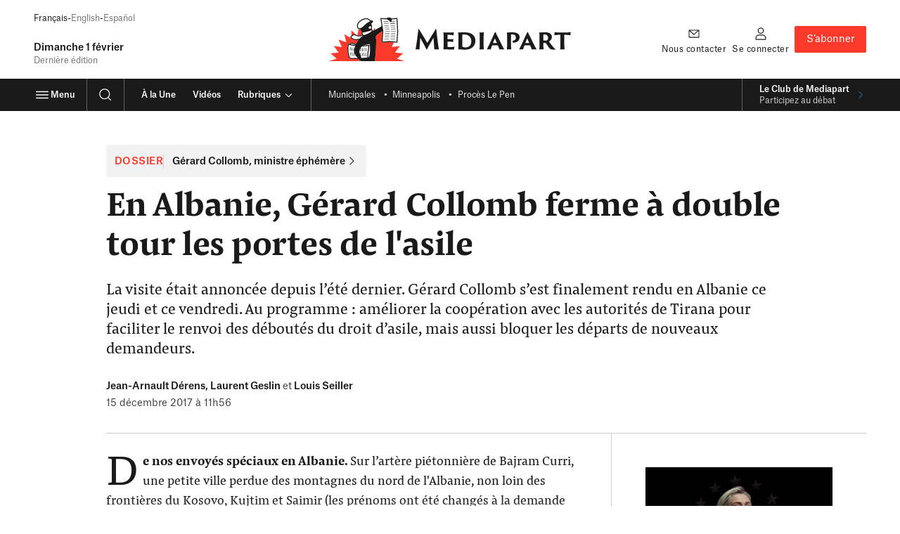

--- FILE ---
content_type: text/html; charset=UTF-8
request_url: https://www.mediapart.fr/journal/international/151217/en-albanie-gerard-collomb-ferme-double-tour-les-portes-de-lasile
body_size: 47594
content:
<!doctype html>
<html lang="fr" class="no-js">
    <head>
        <meta charset="UTF-8">
        <meta name="viewport" content="initial-scale=1.0, width=device-width, viewport-fit=cover">
        <meta http-equiv="X-UA-Compatible" content="ie=edge">
        <link rel="preconnect" href="https://static.mediapart.fr">
            <link rel="preload" href="https://targetemsecure.blob.core.windows.net/84e5c880-8719-4773-8dad-7c722eb16350/84e5c880871947738dad7c722eb16350_1.js" as="script">
    <link rel="preconnect" href="https://site-azp.slgnt.eu">
<meta property="fb:app_id" content="1016629225388368" />
<meta property="fb:page_id" content="116070051527" />

<title>En Albanie, Gérard Collomb ferme à double tour les portes de l&#039;asile | Mediapart</title>
<meta name="description" content="La visite était annoncée depuis l’été dernier. Gérard Collomb s’est finalement rendu en Albanie ce jeudi et ce vendredi. Au programme : améliorer la coopération avec les autorités de Tirana pour faci…" /><meta name="author" content="Jean-Arnault Dérens, Laurent Geslin, Louis Seiller" /><meta name="robots" content="max-snippet:-1,max-video-preview:5,max-image-preview:large,noarchive"><link rel="canonical" href="https://www.mediapart.fr/journal/international/151217/en-albanie-gerard-collomb-ferme-double-tour-les-portes-de-lasile" />
<meta property="ownpage:title" content="En Albanie, Gérard Collomb ferme à double tour les portes de l&#039;asile" />
<meta property="ownpage:description" content="La visite était annoncée depuis l’été dernier. Gérard Collomb s’est finalement rendu en Albanie ce jeudi et ce vendredi. Au programme : améliorer la coopération avec les autorités de Tirana pour faciliter le renvoi des déboutés du droit d’asile, mais aussi bloquer les départs de nouveaux demandeurs." />
    <meta property="ownpage:published_date" content="2017-12-15T11:56:51+01:00" />
    <meta property="ownpage:image" content="https://www.mediapart.fr/assets/front/images/social/og_image/journal.png" />
    <meta property="ownpage:offer_url" content="https://www.mediapart.fr/offrir_article/723472" />
    <meta property="ownpage:has_audio" content="none" />
<meta property="twitter:card" content="summary_large_image" />
<meta property="twitter:title" content="En Albanie, Gérard Collomb ferme à double tour les portes de l&#039;asile" />
<meta property="twitter:description" content="La visite était annoncée depuis l’été dernier. Gérard Collomb s’est finalement rendu en Albanie ce jeudi et ce vendredi. Au programme : améliorer la coopération avec les autorités de Tirana pour faci…" />
<meta property="twitter:url" content="https://www.mediapart.fr/journal/international/151217/en-albanie-gerard-collomb-ferme-double-tour-les-portes-de-lasile" />

    <meta property="twitter:image" content="https://www.mediapart.fr/assets/front/images/social/twitter_image/journal.png" />

<meta property="og:locale" content="fr_FR" />
<meta property="og:site_name" content="Mediapart" />
<meta property="og:type" content="article" />
<meta property="og:title" content="En Albanie, Gérard Collomb ferme à double tour les portes de l&#039;asile" />
<meta property="og:description" content="La visite était annoncée depuis l’été dernier. Gérard Collomb s’est finalement rendu en Albanie ce jeudi et ce vendredi. Au programme : améliorer la coopération avec les autorités de Tirana pour faci…" />
<meta property="og:url" content="https://www.mediapart.fr/journal/international/151217/en-albanie-gerard-collomb-ferme-double-tour-les-portes-de-lasile" />

    <meta property="og:image" content="https://www.mediapart.fr/assets/front/images/social/og_image/journal.png" />
    <meta property="og:image:width" content="2400" />
    <meta property="og:image:height" content="1260" />
    <meta property="og:image:type" content="image/png" />
    <meta property="og:article:published_time" content="2017-12-15T11:56:51+01:00" />
    <meta property="og:article:modified_time" content="2018-07-17T18:08:42+02:00" />
<script>
    window.dataLayer = window.dataLayer || [];
    window.dataLayer.push({"content_type":"article","content_language":"fr","force_datawall":0,"free_access":0,"full_free_access":0,"program_title":"","user_connected":0,"user_subscribed":0});
    window.dataLayer[window.dataLayer.length - 1].qiota_subscribed_variant_groups = JSON.parse(localStorage.getItem('qiota_subscribed_variant_groups')) || [];
</script>
<script type="application/ld+json">{"@type":"NewsArticle","mainEntityOfPage":{"@type":"WebPage","@id":"https://www.mediapart.fr/journal/international/151217/en-albanie-gerard-collomb-ferme-double-tour-les-portes-de-lasile"},"headline":"En Albanie, Gérard Collomb ferme à double tour les portes de l'asile","image":["https://www.mediapart.fr/assets/front/images/social/og_image/journal.png"],"datePublished":"2017-12-15T11:56:51+01:00","dateModified":"2017-12-15T18:49:33+01:00","author":[{"@type":"Person","name":"Jean-Arnault Dérens","url":"https://www.mediapart.fr/biographie/jean-arnault-derens"},{"@type":"Person","name":"Laurent Geslin","url":"https://www.mediapart.fr/biographie/laurent-geslin"},{"@type":"Person","name":"Louis Seiller"}],"description":"La visite était annoncée depuis l’été dernier. Gérard Collomb s’est finalement rendu en Albanie ce jeudi et ce vendredi. Au programme&nbsp;: améliorer la coopération avec les autorités de Tirana pour faciliter le renvoi des déboutés du droit d’asile, mais aussi bloquer les départs de nouveaux demandeurs.","publisher":{"@type":"NewsMediaOrganization","@id":"https://www.mediapart.fr/#organization","name":"Mediapart","url":"https://www.mediapart.fr/","logo":{"@type":"ImageObject","url":"https://www.mediapart.fr/images/v2/header/brand.svg"}},"isAccessibleForFree":false,"hasPart":[{"@type":"WebPageElement","isAccessibleForFree":false,"cssSelector":".paywall-restricted-content"}],"keywords":["Albanie","Edouard Philippe","Elysée","Emmanuel Macron","Gérard Collomb","gouvernement","Migration","ministère de l'intérieur","Police"],"@context":"https://schema.org/"}</script>
<script>
    window.smarttagContext ={"name":"lecture_article","chapter1":"international","chapter2":"en_albanie_gerard_collomb_ferme_a_double_tour_les_portes_de_l_asile","chapter3":"international","level2":"2","locale":"FR","status":"non_authentifie","userCategory":"","contentType":"article","contentVersion":"no_variance","nodeId":"723472","title":"en_albanie_gerard_collomb_ferme_a_double_tour_les_portes_de_l_asile","date":"20171215","rubriqueTitle":"international","dossierTitle":"gerard_collomb_ministre_ephemere","authors":"jean_arnault_derens||laurent_geslin||louis_seiller","numberOfComments":18,"url":"international::en_albanie_gerard_collomb_ferme_a_double_tour_les_portes_de_l_asile::lecture_article","clickLevel":"9"}</script>
<link rel="icon" href="/icon-news.ico" sizes="32x32">
<link rel="icon" href="/icon-news.svg" type="image/svg+xml">
<link rel="apple-touch-icon" href="/icon-news-180x180.png">
<link rel="manifest" href="/manifest-news.webmanifest">
<meta name="msapplication-TileColor" content="#ffffff">
<meta name="theme-color" content="#ffffff">
<script>if('visibilityState' in document){document.documentElement.className=document.documentElement.className.replace(/\bno-(?=js\b)/,'');}</script>
<script>
    window.mediapart = {
        user: {
            uid: 0,
            selligent: {
                connected: 'Non_connecte',
                status: 'Non_connecte',
            },
            myContacts: [],
        },
        routeConfig: {"newsletter_status":{"path":"/newsletters/{newsletterId}/subscription_status"},"tools_vote_add":{"path":"/tools/recommend/{nid}","requirements":{"nid":"\\d+"}},"read_later_toggle":{"path":"/read_later/toggle/{nid}","requirements":{"nid":"\\d+"}},"read_later_status":{"path":"/api/user/read_later/status"}},
        host: 'https://www.mediapart.fr',
        locale: 'fr',
        domain: 'mediapart.fr',
        origin: {
            etmagine: 'https://static.mediapart.fr/etmagine',
        },
        path: {
            club_my_account_messages: '//blogs.mediapart.fr/perso/messages',
            club_my_account_waiting_contacts: '//blogs.mediapart.fr/perso/contacts/en_attente',
            read_later_listing: '/a-lire-plus-tard',
            subscription_url: 'https://abo.mediapart.fr/abonnement/normal',

        },
        disableTracking: 0
    };

    window.readLater = {
        granted: false,
        not_granted_notification: {
            cta: 'S&#x2019;abonner',
            msg: 'Sauvegarder&#x20;un&#x20;article&#x20;pour&#x20;plus&#x20;tard&#x20;est&#x20;r&#x00E9;serv&#x00E9;&#x20;aux&#x20;abonn&#x00E9;&#x00B7;es',
        },
        notifications: {
            cta: 'Voir&#x20;ma&#x20;liste',
            msg: {
                added: 'Votre&#x20;article&#x20;a&#x20;bien&#x20;&#x00E9;t&#x00E9;&#x20;ajout&#x00E9;&#x20;&#x00E0;&#x20;votre&#x20;liste&#x20;&quot;&#x00E0;&#x20;lire&#x20;plus&#x20;tard&quot;',
                removed: 'Votre&#x20;article&#x20;a&#x20;&#x00E9;t&#x00E9;&#x20;retir&#x00E9;&#x20;de&#x20;votre&#x20;liste&#x20;&quot;&#x00E0;&#x20;lire&#x20;plus&#x20;tard&quot;',
            }
        },
    };

    window.cookieConsent = { services: [] };

    window.cookieConsent.services.push(
        {
            name: "crazyegg",
            trackBeforeAgreement: false,
            params: {
                script: {
                    url: "https://script.crazyegg.com/pages/scripts/0058/1231.js",
                    userConnected: 'Non_connecte',
                    userStatus: 'Non_connecte',
                }
            }
        }
    );

    window.cookieConsent.services.push(
        {
            name: "nonli",
            trackBeforeAgreement: false,
            params: {
                script: {
                    text: "window._nli=window._nli||[],window._nli.push(['brand','BNLI-1437']),function(){var n,e,i=window._nli||(window._nli=[]);i.loaded||((n=document.createElement('script')).defer=!0,n.src='https://l.mediapart.fr/sdk.js',(e=document.getElementsByTagName('script')[0]).parentNode.insertBefore(n,e),i.loaded=!0)}();",
                }
            }
        }
    );
    
    window.cookieConsent.services.push(
        {
            name: "qiota",
            trackBeforeAgreement: false,
            params: {
                alwaysLoadScript: 1,
                script: {
                    url: "https://static.qiota.com/assets/getQiota.js",
                    q_token: "irCJceR9wY",
                    q_logged: 0,
                    q_subscribed: 0,
                    q_ressource_uri: "https://www.mediapart.fr/journal/international/151217/en-albanie-gerard-collomb-ferme-double-tour-les-portes-de-lasile",
                }
            }
        }
    );

    window.cookieConsent.services.push({
        name: "smarttag",
        trackBeforeAgreement: true,
        params: {
            script: {}
        }
    });
</script><script>
    var fbPixelTrackers = {
        PageView: {},
        ViewContent: {}
    };

    window.cookieConsent.services.push({
        name: 'facebookpixel',
        trackBeforeAgreement: false,
        params: {
            tracking: {
                id: '865500396915649',
                events: fbPixelTrackers
            }
        }
    });
</script>
                    <link rel="stylesheet" type="text/css" href="https://www.mediapart.fr/assets/build/default/front/nouvelle_formule/css/main.bc629f29fa2c6be8.css">
                    <script>(()=>{"use strict";var v={},h={};function a(e){var o=h[e];if(o!==void 0)return o.exports;var r=h[e]={exports:{}};return v[e].call(r.exports,r,r.exports,a),r.exports}a.m=v,(()=>{var e=[];a.O=(o,r,f,t)=>{if(r){t=t||0;for(var n=e.length;n>0&&e[n-1][2]>t;n--)e[n]=e[n-1];e[n]=[r,f,t];return}for(var c=1/0,n=0;n<e.length;n++){for(var r=e[n][0],f=e[n][1],t=e[n][2],s=!0,l=0;l<r.length;l++)(t&!1||c>=t)&&Object.keys(a.O).every(_=>a.O[_](r[l]))?r.splice(l--,1):(s=!1,t<c&&(c=t));if(s){e.splice(n--,1);var u=f();u!==void 0&&(o=u)}}return o}})(),a.d=(e,o)=>{for(var r in o)a.o(o,r)&&!a.o(e,r)&&Object.defineProperty(e,r,{enumerable:!0,get:o[r]})},a.g=function(){if(typeof globalThis=="object")return globalThis;try{return this||new Function("return this")()}catch{if(typeof window=="object")return window}}(),a.o=(e,o)=>Object.prototype.hasOwnProperty.call(e,o),(()=>{var e={121:0};a.O.j=f=>e[f]===0;var o=(f,t)=>{var n=t[0],c=t[1],s=t[2],l,u,i=0;if(n.some(p=>e[p]!==0)){for(l in c)a.o(c,l)&&(a.m[l]=c[l]);if(s)var b=s(a)}for(f&&f(t);i<n.length;i++)u=n[i],a.o(e,u)&&e[u]&&e[u][0](),e[u]=0;return a.O(b)},r=self.webpackChunk=self.webpackChunk||[];r.forEach(o.bind(null,0)),r.push=o.bind(null,r.push.bind(r))})()})();</script>            <script defer src="https://www.mediapart.fr/assets/build/default/front/nouvelle_formule/js/vendors.f4ea60fdad8a96e7.js"></script>            <script defer src="https://www.mediapart.fr/assets/build/default/front/nouvelle_formule/js/commons.23df507ff2f81a66.js"></script>
                        <script defer src="https://www.mediapart.fr/assets/build/default/front/nouvelle_formule/js/news.3da71b7dfad2308b.js"></script>
            </head>
    <body>
        
<ul class="skip-links">
    <li><a href="#main">Contenu principal</a></li>
    <li><a href="/search">Recherche</a></li>
    <li><a href="#footer">Pied de page</a></li>
</ul>

        <header role="banner" class="nav nav__news " data-js="nav">
    


    <div >
    <div data-selligent-placeholder="mega-banner" >
        <div id="mega-banner">
                    </div>
    </div>
</div>

<div class="nav__main container">

        <div class="nav__meta">
            <ul aria-label="Versions linguistiques du site" class="nav__title _xxs hidden@until-xl margin-bottom:500">
                <li>Français</li><li><a
                lang="en"
                href="/en/english"
                data-smarttag
                data-smarttag-name="en"
                data-smarttag-chapter1="journal"
                data-smarttag-chapter2="header"
                data-smarttag-type="navigation"
            >English</a></li><li><a
                lang="es"
                href="/es/espanol"
                data-smarttag
                data-smarttag-name="es"
                data-smarttag-chapter1="journal"
                data-smarttag-chapter2="header"
                data-smarttag-type="navigation"
            >Español</a></li>
            </ul><p class="nav__title _lg">
    <time datetime="2026-02-01">
        Dimanche 1 février    </time>
</p><p class="nav__title _sm color:text-light">
                Dernière édition
    </p></div>

        <div class="nav__logo">
            <a href="/"
               data-smarttag
               data-smarttag-name="logo_mediapart"
               data-smarttag-chapter1="journal"
               data-smarttag-chapter2="header"
               data-smarttag-type="navigation">
<div class="mediapart-logo">
    <svg class="mediapart-logo-icon paperboy paperboy-logo" aria-hidden="true" focusable="false" xmlns="http://www.w3.org/2000/svg" viewBox="0 0 52 30">  <path fill="#FC392B" fill-rule="evenodd" d="M30.191 9.132a.64.64 0 0 1-.019.164l.049-.025.048-.026c.527-.263 1.056-.532 1.583-.806l-.274-1.38-1.4 1.982.002.01c.004.025.009.05.011.081ZM20.352 28.55h-.05c-.439-.006-1.464-.02-2.556-.048-1.459-.04-2.974-.094-3.487-.21a.69.69 0 0 0-.052-.014c-.056-.014-.11-.027-.212-.114l-.04-.04-.024-.055c-.61-1.38-1.188-4.118-1.19-6.63 0-1.15.123-2.25.438-3.152l.094-.266 1.346.29c.118-.395.258-.733.427-.997l.094-.142h.17a.97.97 0 0 1 .282.06l.112.034c.161.051.368.124.605.21a84.969 84.969 0 0 1 2.105.79c.075.03.149.058.221.085.506-1.184 1.083-2.168 1.712-2.993-.554.1-1.158.159-1.832.162h-.022c-.825-.006-1.687-.325-2.38-.715a6.02 6.02 0 0 1-.866-.597l-4.559-2.71 1.241 5.478-5.32-1.808L8.96 20.27l-5.58-.658 3.361 4.503-5.596.513 4.223 3.702L0 29.995h22.287c-.626-.102-1.282-.699-1.935-1.446Zm26.516-.218L52 29.997V30H31.596c.382-3.042.93-8.415.93-14.323 0-.798-.091-1.457-.253-2.01-.246-1.245 2.039-2.745 4.167-4.143l.353-.231.03.193-.605 7.733L42 16.867l2.75.217-1.469 3.192 5.578-.663-3.361 4.503 5.596.513-4.226 3.702Zm-23.896-16.45a.312.312 0 0 1-.01-.026.29.29 0 0 0-.012-.025c-.129-.347-.309-.75-.349-.771a.647.647 0 0 1-.212-.449.9.9 0 0 1 .204-.492.742.742 0 0 0 .118-.201l.038-.08a4.28 4.28 0 0 1-1.32-1.852l-.034.003a.683.683 0 0 1-.11.007h-.035a1.93 1.93 0 0 1-.75-.144l-.873 4.395c.336.078.701.121 1.088.121.73 0 1.515-.153 2.257-.486Zm-5.368-.444c-.438.003-.825.186-1.126.382-.125.082-.252.162-.377.241-.213.136-.422.268-.612.399l-.048-3.706L19 12.045a2.585 2.585 0 0 1-.562-.32 1.358 1.358 0 0 0-.835-.287Z" clip-rule="evenodd"/>  <path fill="#fff" fill-rule="evenodd" d="m42.002 16.223 4.53.36.495-7.359-.522-8.297-3.353.333c0 .672-.024 1.129-.137 1.392h2.319v.314H42.13v-.239c-.241-.166-.533-.415-.84-.676a15.728 15.728 0 0 0-.952-.77L36.16.969l1.303 8.487-.554 7.077 5.094-.309Zm-21.93-9.732c.326.626.444.836 1.256.865.832.035 1.901-.958 3.153-2.12l.398-.367c1.019-.92 2.19-1.873 3.595-2.346l-.045-.024a4.587 4.587 0 0 1-.64-.488c-.525-.447-1.117-.952-2.08-.952-1.676-.022-4.406 1.47-5.292 2.985a3.464 3.464 0 0 0-.481 1.708c0 .299.05.562.137.74Zm9.125.513c.01.186-.263.546-.698.618a2.54 2.54 0 0 1-.441.043c-.446-.016-.685-.12-.688-.454.003-.792.516-1.298.991-1.298a.79.79 0 0 1 .137.014c.393.07.702.54.699 1.077Zm-1.97 3.896c1.188-.685 1.793-1.144 2.08-1.424.245-.252.247-.317.245-.336a.12.12 0 0 0-.008-.035 1.04 1.04 0 0 0-.054-.131 1.11 1.11 0 0 0-.108-.188c-3.213 1.082-5.556 1.472-6.18 1.563-.042.073-.083.133-.114.18l-.046.07c.002.006.005.008.01.014.169.186.266.426.37.683l.068.168c.089.24.197.492.256.602a4.52 4.52 0 0 0 .894-.115c.755-.35 1.518-.629 2.273-.876.1-.05.196-.106.297-.165l.018-.01Zm-8.702 3.985h-.035c-.653.002-1.445-.28-2.066-.632-.57-.298-1.002-.736-1.056-.851.043-.159.771-.621 1.457-1.05.239-.16.529-.28.776-.278a.69.69 0 0 1 .446.153c.65.503 1.61.774 2.67.777.815 0 1.693-.172 2.524-.548a.532.532 0 0 0 .056.078l.014.014c.02.021.044.045.075.07a10.94 10.94 0 0 0-2.373 1.942 9.805 9.805 0 0 1-2.488.325Zm-3.683 3.928-1.365-.293c-.949 2.703-.105 7.628.741 9.538.24.239 6.303.295 6.303.295l6.411-.4c2.373.228 1.486-9.89 1.486-9.89l-8.219 1.373s-4.592-1.814-4.893-1.814c-.188.28-.34.69-.464 1.19Z" clip-rule="evenodd"/>  <path fill="#1A1A1A" d="m25.253 23.087.317.025.17-2.209-.318-.027-.17 2.211Zm-1.207.057.317.027.178-2.23-.317-.024-.178 2.227Zm-1.203.054.317.026.185-2.251-.317-.027-.185 2.252Zm-1.207.053.317.027.194-2.27-.317-.027-.194 2.27Zm-4.26-2.547-.318-.03-.223 2.354.317.03.223-2.354Zm-1.191-.148-.317-.032-.231 2.375.317.03.23-2.372Zm-1.19-.15-.317-.03-.24 2.397.318.032.239-2.399Zm10.107 3.925.202 2.263.317-.027-.199-2.26-.32.024Zm-1.177.035.223 2.276.317-.032-.223-2.276-.317.032Zm-1.17.033L23 26.69l.317-.032-.247-2.292-.317.033Zm-5.855-.261.362 2.364.315-.048-.363-2.364-.314.048Zm-1.166-.148.386 2.38.315-.05-.39-2.38-.312.05Zm-1.17-.145.412 2.394.314-.054-.41-2.396-.315.056ZM41.294 5.29H38.09v.32h3.203v-.32Zm1.233 1.658h3.203v-.317h-3.203v.317Zm2.942-2.972h-3.203v.32h3.203v-.32Zm-3.028 9.608h3.203v-.317H42.44v.317Zm-.043-7.963H45.6V5.3h-3.203v.32Zm-.056 9.293h3.202v-.317h-3.202v.317Zm.198-2.657h3.203v-.317H42.54v.317Zm.197-2.657h3.205v-.317h-3.205V9.6ZM47.099.228l-4.025.4C42.881.173 42.306 0 41.382 0c-.882 0-1.586.25-1.841.586L35.406.274l.062.395.809 5.266c-1.725 1.09-3.89 2.249-6.008 3.308l-.097.05a.644.644 0 0 0 .02-.163c-.014-.21-.09-.358-.192-.56a1.395 1.395 0 0 0-.19-.268c-.081-.078-.178-.18-.382-.188-.013 0-.03.003-.048.005a4.203 4.203 0 0 0-.322-3.823c1.031-.758 1.536-1.652 1.33-2.074-.012-.003-.826-.228-1.715-.32C28.2 1.622 27.338.42 25.71.416c-1.991.025-4.745 1.527-5.839 3.294a4.038 4.038 0 0 0-.572 2.037c0 .368.059.712.196 1.008.277.669.787 1.233 1.755 1.233l.075-.003c.035 0 .07-.005.105-.008.265.73.725 1.368 1.319 1.851l-.038.08c-.075.21-.28.296-.322.694a.626.626 0 0 0 .212.449c.04.021.22.424.35.77l.02.052a5.547 5.547 0 0 1-2.253.486c-.949.003-1.793-.258-2.282-.642a1.358 1.358 0 0 0-.835-.287c-.438.002-.825.185-1.126.381-.379.247-.782.486-1.104.717-.31.245-.607.428-.642.86 0 .04.005.089.019.14.153.478.671.86 1.364 1.27.694.388 1.553.71 2.38.715h.022a10.842 10.842 0 0 0 1.833-.16c-.629.824-1.207 1.807-1.712 2.992-.21-.083-.43-.166-.65-.252a85.6 85.6 0 0 0-1.677-.626 18.13 18.13 0 0 0-.604-.21c-.175-.05-.242-.083-.395-.094h-.172l-.094.142c-.17.264-.309.602-.427.997l-1.346-.29-.094.266c-.317.903-.438 2.002-.438 3.152.005 2.512.58 5.25 1.19 6.63l.024.054.04.04c.135.113.183.1.264.13.516.115 2.031.169 3.487.21 1.137.029 2.2.042 2.606.048.65.75 1.309 1.343 1.94 1.448h9.302c.381-3.044.93-8.418.93-14.323 0-.798-.092-1.457-.253-2.01-.26-1.314 2.3-2.913 4.52-4.374l.029.193-.605 7.733 5.782-.352 5.124.405.542-8.041L47.1.228ZM30.288 2.531a.11.11 0 0 0 .019.005h-.022l.003-.005ZM15.462 17.856c.425.135 1.46.519 2.407.884l.53.204-.065.164-3.095-.663c.067-.231.143-.428.223-.589Zm2.013 10a74.444 74.444 0 0 1-2.147-.088 10.94 10.94 0 0 1-.728-.065l-.143-.021c-.54-1.295-1.082-3.917-1.082-6.244 0-.986.096-1.919.317-2.674l4.427.951a22.782 22.782 0 0 0-.631 2.233c-.312 1.338-.236 2.389.811 3.96l.108.726.314-.046-.016-.11c.075.1.15.202.234.306.287.366.583.753.881 1.126-.586-.013-1.462-.027-2.345-.053ZM29.197 7.005c.01.186-.263.546-.698.618a2.54 2.54 0 0 1-.441.043c-.446-.016-.685-.12-.688-.454.003-.792.516-1.298.991-1.298a.79.79 0 0 1 .137.014c.393.07.702.54.699 1.077Zm-7.87.352c-.81-.03-.93-.239-1.254-.865-.086-.177-.137-.44-.137-.739 0-.534.164-1.184.48-1.708.887-1.516 3.617-3.007 5.294-2.985 1.362 0 1.982 1.013 2.719 1.44l.045.024c-1.405.473-2.576 1.427-3.595 2.345-1.424 1.312-2.633 2.526-3.552 2.488Zm-2.802 7.529h-.035c-.653.002-1.445-.28-2.066-.632-.57-.298-1.002-.736-1.056-.851.043-.159.771-.621 1.457-1.05.239-.16.529-.28.776-.278a.69.69 0 0 1 .446.153c.65.503 1.61.774 2.67.777.815 0 1.693-.172 2.524-.548a.532.532 0 0 0 .056.078c.024.024.051.053.089.083a10.94 10.94 0 0 0-2.373 1.943 9.805 9.805 0 0 1-2.488.325ZM22.343 27.8a46.53 46.53 0 0 1-.435-1.07l.258-.029-.272-2.305-.317.037.245 2.077c-.887-2.316-.79-2.88-.79-3.35 0-.881.548-2.023 1.502-3.216l4.664-.4c-.196 1.192-.747 4.736-.75 6.88.003.433.02.806.078 1.115l-4.183.261Zm5.642-1.97c-.113.551-.263 1.008-.44 1.298-.135.213-.253.317-.374.363a5.208 5.208 0 0 1-.08-1.067c-.003-2.498.808-7.17.808-7.179l.07-.408-4.839.414c.04-.043.078-.086.121-.13l4.898-.819c.046.626.134 2.034.134 3.58-.002 1.367-.072 2.842-.298 3.949Zm1.322-16.354c-.287.28-.892.74-2.08 1.424a7.162 7.162 0 0 1-.314.175c-.755.247-1.518.526-2.273.876a4.52 4.52 0 0 1-.894.115 6.025 6.025 0 0 1-.256-.602c-.134-.32-.233-.626-.438-.851-.005-.006-.008-.008-.01-.014.026-.045.091-.131.16-.25.624-.09 2.967-.48 6.18-1.563.035.048.078.12.108.188.024.05.043.096.054.131a.12.12 0 0 1 .008.035c.002.02 0 .084-.245.336Zm17.225 7.107-4.53-.36-5.094.309.553-7.077L36.159.968l4.181.314c.613.44 1.306 1.11 1.792 1.445v.24h3.203v-.315h-2.319c.113-.263.137-.72.137-1.392l3.353-.333.521 8.297-.494 7.359Zm-3.893-5.656h3.203v-.317h-3.203v.317ZM40.83 2.652h-3.203v.32h3.203v-.32Zm1.827 5.62h3.202v-.32h-3.202v.32Zm-4.103-.024h3.203v-.317h-3.203v.317Zm2.507-4.277h-3.203v.317h3.203v-.317ZM38.324 6.93h3.203v-.317h-3.203v.317Zm-.065 7.985h3.203v-.317H38.26v.317Zm.455-5.341h3.202v-.317h-3.202v.317Zm-.113 1.335h3.202v-.32h-3.202v.32Zm-.113 1.336h3.202v-.317h-3.202v.317Zm-.113 1.335h3.203v-.317h-3.203v.317Z"/></svg>
    <svg class="mediapart-logo-text" aria-hidden="true" focusable="false" xmlns="http://www.w3.org/2000/svg" viewBox="0 0 119 17"><title>Mediapart</title><desc>Titre du logo Journal</desc>  <path fill="#1A1A1A" d="M1.772 4.017c.141-1.135.283-2.133.428-3.086.056-.305.097-.346.16-.346.141 0 .182.123.324.346.487.711 1.258 2.051 1.969 3.127l4.344 7.206 3.491-5.889c1.481-2.292 2.01-3.145 2.539-4.12.346-.547.469-.67.569-.67.141 0 .164.06.242.61.141 1.035.223 2.152.365 3.209.547 4.69 1.24 10.437 1.623 11.796a18.518 18.518 0 0 0-1.463-.041c-.875 0-1.664.018-2.07.082 0-1.664-.405-6.05-.629-9.016-1.604 2.945-3.737 6.436-4.973 9.016-.141.242-.204.204-.305.018-1.358-2.821-3.514-6.495-4.772-8.993-.223 3.25-.547 7.31-.547 8.934-.346-.06-.994-.041-1.299-.041-.834 0-1.463.018-1.768.082.328-1.404 1.202-7.557 1.772-12.224ZM21.444 8.16c0-2.863-.101-4.448-.265-4.996.406.06 1.117.06 1.768.06h4.385c.651 0 1.482.019 1.828-.123-.06.428-.183 1.322-.183 2.438-.324-.182-.77-.305-1.887-.406-.633-.063-1.809-.081-2.643-.081-.04 0-.06.018-.06.06V8.32c0 .06.02.082.06.082.466 0 2.01-.019 2.68-.019 1.158-.06 1.482-.082 1.746-.182-.164.688-.205 1.91-.205 2.456-.346-.223-.71-.305-1.522-.365-.57-.06-2.152-.06-2.699-.06-.04 0-.06.02-.06.06v.652c0 2.72.02 3.208.124 3.25.06.04.204.081.428.1.506.06.975.082 1.727.082 1.38 0 2.415-.123 3.126-.428-.223.67-.428 1.704-.487 2.274-.1.06-.387.06-1.098.06-2.356 0-3.816-.123-5.055-.123-.912 0-1.604.018-1.91.04.082-.629.205-2.374.205-4.995V8.16h-.003Zm11.308-.023c0-2.698-.142-4.343-.283-4.973.223.02.852.06 1.422.06s1.686-.06 3.208-.082c3.026.019 5.178.488 6.8 2.051.913.893 1.728 2.315 1.728 4.407a6.652 6.652 0 0 1-1.95 4.709c-1.099.994-2.64 2.05-5.949 2.05-.752 0-1.522-.018-2.11-.081-1.076-.06-1.746-.164-3.045-.1.06-.753.182-2.335.182-4.955V8.137h-.003Zm2.925 2.11c0 1.847.019 2.398.019 2.781 0 .834.04 1.076.141 1.176.224.183 1.098.428 2.133.428 1.217 0 2.334-.182 3.29-1.135.875-.874 1.218-2.174 1.218-3.473 0-1.198-.242-2.356-1.035-3.41-.953-1.239-2.557-1.827-4.344-1.827-.629 0-1.076.06-1.299.123-.06.041-.1.082-.1.123-.019.387-.019 1.38-.019 2.903v2.312h-.004ZM48.936 8.16c0-2.457-.082-4.344-.242-4.973.242.06.893.04 1.38.04 1.076 0 1.769-.04 1.992-.1a64.23 64.23 0 0 0-.182 5.036v3.045c0 1.95.06 4.448.223 4.995-.223-.018-.793-.04-1.422-.04-.689 0-1.664.059-1.928.059.1-.73.182-2.844.182-5.014V8.16h-.003Zm9.521 4.931c-.06 0-.082.02-.082.06a29.531 29.531 0 0 0-1.057 3.045c-.305-.019-.629-.041-1.299-.041-.811 0-1.463.04-1.705.06.488-.912 1.217-2.439 2.334-4.71l3.473-7.652c.387-.752.487-.934.629-.934.141 0 .242.141.629.934.264.588 2.151 4.385 3.878 7.798.875 1.805 1.847 3.778 2.457 4.549-.651-.019-1.258-.041-1.504-.041-.833 0-1.805.04-2.192.06-.324-.794-.934-2.253-1.321-3.068 0-.04-.019-.06-.082-.06h-4.158Zm3.47-1.827c.04 0 .059-.019.04-.082L60.463 7.71l-1.422 3.473c-.018.06 0 .082.041.082h2.844Zm7.898-3.104c0-2.457-.06-4.262-.205-4.973.305.06.629.04 1.176.04.893 0 1.645-.081 2.922-.081 2.397 0 3.592.446 4.508 1.198.547.466 1.116 1.34 1.116 2.558 0 2.68-2.334 4.224-5.095 4.16A23.522 23.522 0 0 0 73.8 9.6c1.4-.1 2.68-.651 2.68-2.375 0-.893-.264-1.462-.73-1.846-.465-.428-1.034-.688-2.11-.688-.242 0-.63.018-.77.081-.083.019-.101.041-.101.388v6.111c0 1.95.1 4.061.205 4.932a30.445 30.445 0 0 0-1.545-.04c-.57 0-1.545.059-1.805.059.1-.77.204-2.863.204-5.014V8.16h-.003Zm13.281 4.931c-.06 0-.082.02-.082.06a29.531 29.531 0 0 0-1.058 3.045c-.305-.019-.629-.041-1.299-.041-.811 0-1.462.04-1.704.06.487-.912 1.217-2.439 2.334-4.71l3.472-7.652c.387-.752.488-.934.63-.934.14 0 .241.141.628.934.265.588 2.152 4.385 3.879 7.798.875 1.805 1.846 3.778 2.457 4.549-.652-.019-1.258-.041-1.504-.041-.834 0-1.805.04-2.193.06-.323-.794-.934-2.253-1.32-3.068 0-.04-.02-.06-.083-.06h-4.157Zm3.469-1.827c.04 0 .06-.019.04-.082L85.112 7.71l-1.422 3.473c-.019.06 0 .082.04.082h2.845Zm7.961-3.104c0-2.457-.04-4.244-.264-4.996.465.041.912.06 1.381.06.283 0 2.133-.082 2.944-.082 1.686 0 2.822.223 3.574.63.952.487 1.786 1.462 1.786 2.943 0 1.381-.834 2.599-2.215 3.473.994 1.4 2.174 3.026 3.31 4.303.833.912 1.421 1.44 1.805 1.623-.365.164-1.322.205-2.029.205-1.34 0-1.909-.283-2.456-.834-1.076-.975-2.476-3.41-3.086-4.243-.041-.06-.1-.1-.205-.1h-1.604c-.041 0-.06.018-.06.081v.406c0 1.95.082 3.674.224 4.567a23.578 23.578 0 0 0-1.381-.041c-.588 0-1.623.06-1.95.06.1-.812.223-2.844.223-5.014V8.16h.003Zm2.881.953c0 .163 0 .182.06.204.305.142.934.183 1.727.183.447 0 .752-.06.912-.183.487-.324.953-.912.953-1.95 0-1.846-1.422-2.58-2.662-2.58-.405 0-.792.019-.934.082-.04.019-.06.06-.06.123v4.12h.004ZM106.086 3c.547.164 1.422.224 3.108.224h6.09c1.299 0 2.639-.082 3.045-.182-.183.811-.265 1.786-.283 2.58-.387-.265-1.016-.407-2.01-.489-.67-.06-1.34-.081-2.639-.081v6.111c0 1.97.123 4.184.223 5.037a21.26 21.26 0 0 0-1.321-.041c-.875 0-1.646.04-2.029.06.101-.753.182-2.845.182-5.015V5.052c-.729 0-1.157-.019-2.292.04-1.422.101-1.828.164-2.498.388.16-.529.365-1.828.424-2.48Z"/></svg>
  <span class="screen-reader-only">Mediapart</span>
</div>
</a>
        </div>

        <ul class="nav__actions">
                            <li class="hidden@until-xl">
                    <a class="nav__icon"
                    href="//aide.mediapart.fr/hc/fr"
                    data-smarttag
                    data-smarttag-name="nous_contacter"
                    data-smarttag-chapter1="journal"
                    data-smarttag-chapter2="header"
                    data-smarttag-type="navigation">
                        <svg class="icon _lg" aria-hidden="true" focusable="false" height="16" width="16" xmlns="http://www.w3.org/2000/svg" viewBox="0 0 32 32">  <path fill-rule="evenodd" d="M7.297 8.8h17.406l-9.078 7.821L7.297 8.8ZM5.767 7C4.792 7 4 7.806 4 8.8v14.4c0 .994.792 1.8 1.768 1.8h20.464C27.21 25 28 24.194 28 23.2V8.8c0-.994-.791-1.8-1.768-1.8H5.768Zm0 14.927V9.84l5.68 5.54 3.607 3.107a.872.872 0 0 0 1.142 0L26.232 9.84v12.537c.05.274-.217.823-1.692.823H7.018c-.697 0-1.25-.72-1.25-1.273Z" clip-rule="evenodd"/></svg>
                        <span class="_xs">Nous contacter</span>
                    </a>
                </li>
                                        <li class="hidden@until-md">
                    <a class="nav__icon"
                       href="/login"
                       data-smarttag
                       data-smarttag-name="se_connecter"
                       data-smarttag-chapter1="journal"
                       data-smarttag-chapter2="header"
                       data-smarttag-type="navigation">
                        <svg class="icon _lg" aria-hidden="true" focusable="false" height="16" width="16" xmlns="http://www.w3.org/2000/svg" viewBox="0 0 32 32">  <path fill-rule="evenodd" d="M21 9a5 5 0 1 1-10 0 5 5 0 0 1 10 0Zm2 0A7 7 0 1 1 9 9a7 7 0 0 1 14 0ZM6 26a6 6 0 0 1 6-6h8a6 6 0 0 1 6 6v2H6v-2Zm-2 0a8 8 0 0 1 8-8h8a8 8 0 0 1 8 8v2a2 2 0 0 1-2 2H6a2 2 0 0 1-2-2v-2Z" clip-rule="evenodd"/></svg>
                        <span class="_xs _visually-hidden_until-lg">Se connecter</span>
                    </a>
                </li>
                                    <li>
                        <a class="button _news-primary-invert _small"
                        href="https://abo.mediapart.fr/"
                        data-smarttag
                        data-smarttag-name="s_abonner"
                        data-smarttag-chapter1="journal"
                        data-smarttag-chapter2="header"
                        data-smarttag-type="navigation">
                            S’abonner
                        </a>
                    </li>
                                        <li class="hidden@xs hidden@md">
                <div role="search" class="nav__icon">
                    <a href="/search"
                       data-smarttag
                       data-smarttag-name="search"
                       data-smarttag-chapter1="journal"
                       data-smarttag-chapter2="header"
                       data-smarttag-type="navigation">
                        <svg class="icon _lg" aria-hidden="true" focusable="false" height="16" width="16" xmlns="http://www.w3.org/2000/svg" viewBox="0 0 32 32">  <path fill-rule="evenodd" d="M24 14c0 5.523-4.477 10-10 10S4 19.523 4 14 8.477 4 14 4s10 4.477 10 10Zm-2.251 9.163A11.952 11.952 0 0 1 14 26C7.373 26 2 20.627 2 14S7.373 2 14 2s12 5.373 12 12c0 2.954-1.067 5.658-2.837 7.749l5.544 5.544a1 1 0 0 1-1.414 1.414l-5.544-5.544Z" clip-rule="evenodd"/></svg>
                        <span class="screen-reader-only">Rechercher</span>
                    </a>
                </div>
            </li>
            <li class="hidden@md">
                <nav role="navigation" aria-label="Menu principal">
                    <button class="nav__icon"
                            type="button"
                            data-js="menu-main-toggler"
                            data-smarttag
                            data-smarttag-name="menu_burger"
                            data-smarttag-chapter1="journal"
                            data-smarttag-chapter2="header"
                            data-smarttag-type="navigation">
                        <span><svg class="icon _xl" aria-hidden="true" focusable="false" height="16" width="16" xmlns="http://www.w3.org/2000/svg" viewBox="0 0 32 32">  <path fill-rule="evenodd" d="M4 10a1 1 0 0 1 1-1h22a1 1 0 1 1 0 2H5a1 1 0 0 1-1-1Zm0 6a1 1 0 0 1 1-1h22a1 1 0 1 1 0 2H5a1 1 0 0 1-1-1Zm1 5a1 1 0 1 0 0 2h22a1 1 0 1 0 0-2H5Z" clip-rule="evenodd"/></svg></span>
                        <span class="screen-reader-only">Menu</span>
                    </button>
                </nav>
            </li>
        </ul>
    </div>

    <div class="nav__shortcuts">

        <div class="container">

            <nav role="navigation" aria-label="Menu principal" class="nav__burger hidden@until-md">
                <button class="nav__icon text-with-icon"
                        type="button"
                        data-js="menu-main-toggler"
                        data-smarttag
                        data-smarttag-name="menu_burger"
                        data-smarttag-chapter1="journal"
                        data-smarttag-chapter2="header"
                        data-smarttag-type="navigation">
                    <svg class="icon _xl" aria-hidden="true" focusable="false" height="16" width="16" xmlns="http://www.w3.org/2000/svg" viewBox="0 0 32 32">  <path fill-rule="evenodd" d="M4 10a1 1 0 0 1 1-1h22a1 1 0 1 1 0 2H5a1 1 0 0 1-1-1Zm0 6a1 1 0 0 1 1-1h22a1 1 0 1 1 0 2H5a1 1 0 0 1-1-1Zm1 5a1 1 0 1 0 0 2h22a1 1 0 1 0 0-2H5Z" clip-rule="evenodd"/></svg>
                    <span class="_sm _sm@xxl margin:0">Menu</span>
                </button>
            </nav>

            <div role="search" class="nav__search">
                <a class="nav__icon"
                   href="/search"
                   data-smarttag
                   data-smarttag-name="search"
                   data-smarttag-chapter1="journal"
                   data-smarttag-chapter2="header"
                   data-smarttag-type="navigation">
                    <svg class="icon _lg" aria-hidden="true" focusable="false" height="16" width="16" xmlns="http://www.w3.org/2000/svg" viewBox="0 0 32 32">  <path fill-rule="evenodd" d="M24 14c0 5.523-4.477 10-10 10S4 19.523 4 14 8.477 4 14 4s10 4.477 10 10Zm-2.251 9.163A11.952 11.952 0 0 1 14 26C7.373 26 2 20.627 2 14S7.373 2 14 2s12 5.373 12 12c0 2.954-1.067 5.658-2.837 7.749l5.544 5.544a1 1 0 0 1-1.414 1.414l-5.544-5.544Z" clip-rule="evenodd"/></svg>
                    <span class="screen-reader-only">Rechercher</span>
                </a>
            </div>

            <nav role="navigation" class="nav__shortcuts__inner" aria-label="Menu secondaire">
                <ul class="nav__primary">
                                                        <li>
            <a class="nav__title _xs _xs@xxl"
               href="/"
                              data-smarttag
               data-smarttag-name="a_la_une"
               data-smarttag-chapter1="blog"
               data-smarttag-chapter2="header"
               data-smarttag-type="navigation"
            >
                <span>À la Une</span>
            </a>
        </li>
    
                                <li>
            <a class="nav__title _xs _xs@xxl"
               href="/studio/videos"
                              data-smarttag
               data-smarttag-name="emission"
               data-smarttag-chapter1="blog"
               data-smarttag-chapter2="header"
               data-smarttag-type="navigation"
            >
                <span>Vidéos</span>
            </a>
        </li>
    
                                <li class="nav__dropdown  hidden@until-md" data-js="nav-dropdown-toggler">
            <button type="button" class="nav__title _xs _xs@xxl" aria-expanded="false">
                <span class="margin-right:100">Rubriques</span>
                <svg class="icon _lg" aria-hidden="true" focusable="false" height="16" width="16" xmlns="http://www.w3.org/2000/svg" viewBox="0 0 32 32">  <path fill-rule="evenodd" d="M6.293 11.293a1 1 0 0 1 1.414 0L16 19.586l8.293-8.293a1 1 0 0 1 1.414 1.414l-9 9a1 1 0 0 1-1.414 0l-9-9a1 1 0 0 1 0-1.414Z" clip-rule="evenodd"/></svg>
            </button>
            <div class="nav__dropdown-list">
                                    <ul>            <li>
            <a href="/journal/enquetes"
            data-smarttag
            data-smarttag-name="enquetes"
            data-smarttag-chapter1="navigation.menu_category"
            data-smarttag-chapter2="menu_burger"
            data-smarttag-chapter3="rubriques_shortcuts"
            data-smarttag-type="navigation">
                Enquêtes
            </a>
        </li>
            <li>
            <a href="/journal/dossiers"
            data-smarttag
            data-smarttag-name="dossiers"
            data-smarttag-chapter1="navigation.menu_category"
            data-smarttag-chapter2="menu_burger"
            data-smarttag-chapter3="rubriques_shortcuts"
            data-smarttag-type="navigation">
                Dossiers
            </a>
        </li>
            <li>
            <a href="/journal/series"
            data-smarttag
            data-smarttag-name="series"
            data-smarttag-chapter1="navigation.menu_category"
            data-smarttag-chapter2="menu_burger"
            data-smarttag-chapter3="rubriques_shortcuts"
            data-smarttag-type="navigation">
                Séries
            </a>
        </li>
            <li>
            <a href="/studio/podcasts"
            data-smarttag
            data-smarttag-name="podcasts"
            data-smarttag-chapter1="navigation.menu_category"
            data-smarttag-chapter2="menu_burger"
            data-smarttag-chapter3="rubriques_shortcuts"
            data-smarttag-type="navigation">
                Podcasts
            </a>
        </li>
    </ul>
                                    <ul>            <li>
            <a href="/journal/international"
            data-smarttag
            data-smarttag-name="international"
            data-smarttag-chapter1="navigation.menu_category"
            data-smarttag-chapter2="menu_burger"
            data-smarttag-chapter3="rubriques_shortcuts"
            data-smarttag-type="navigation">
                International
            </a>
        </li>
            <li>
            <a href="/journal/ecologie"
            data-smarttag
            data-smarttag-name="ecologie"
            data-smarttag-chapter1="navigation.menu_category"
            data-smarttag-chapter2="menu_burger"
            data-smarttag-chapter3="rubriques_shortcuts"
            data-smarttag-type="navigation">
                Écologie
            </a>
        </li>
            <li>
            <a href="/journal/economie"
            data-smarttag
            data-smarttag-name="economie"
            data-smarttag-chapter1="navigation.menu_category"
            data-smarttag-chapter2="menu_burger"
            data-smarttag-chapter3="rubriques_shortcuts"
            data-smarttag-type="navigation">
                Économie et social
            </a>
        </li>
            <li>
            <a href="/journal/france"
            data-smarttag
            data-smarttag-name="france"
            data-smarttag-chapter1="navigation.menu_category"
            data-smarttag-chapter2="menu_burger"
            data-smarttag-chapter3="rubriques_shortcuts"
            data-smarttag-type="navigation">
                France
            </a>
        </li>
            <li>
            <a href="/journal/politique"
            data-smarttag
            data-smarttag-name="politique"
            data-smarttag-chapter1="navigation.menu_category"
            data-smarttag-chapter2="menu_burger"
            data-smarttag-chapter3="rubriques_shortcuts"
            data-smarttag-type="navigation">
                Politique
            </a>
        </li>
            <li>
            <a href="/journal/culture-idees"
            data-smarttag
            data-smarttag-name="culture"
            data-smarttag-chapter1="navigation.menu_category"
            data-smarttag-chapter2="menu_burger"
            data-smarttag-chapter3="rubriques_shortcuts"
            data-smarttag-type="navigation">
                Culture et idées
            </a>
        </li>
    </ul>
                            </div>
        </li>
    
                                <li class="hidden@md">
            <a class="nav__title _xs _xs@xxl"
               href="//blogs.mediapart.fr/"
                              data-smarttag
               data-smarttag-name="le_club"
               data-smarttag-chapter1="blog"
               data-smarttag-chapter2="header"
               data-smarttag-type="navigation"
            >
                <span>Le Club</span>
            </a>
        </li>
    
            
                </ul>

                                        <div class="nav__secondary hidden@until-lg">
        <ul>
                                            <li>
                    <a class="nav__title _sm _sm@xxl"
                       href="https://www.mediapart.fr/journal/mot-cle/elections-municipales-2026"
                       data-smarttag
                       data-smarttag-name="Municipales"
                       data-smarttag-chapter1="journal"
                       data-smarttag-chapter2="header"
                       data-smarttag-chapter3="en_ce_moment"
                       data-smarttag-type="navigation">
                        <span>Municipales</span>
                    </a>
                </li>
                                            <li>
                    <a class="nav__title _sm _sm@xxl"
                       href="https://www.mediapart.fr/journal/mot-cle/minneapolis"
                       data-smarttag
                       data-smarttag-name="Minneapolis"
                       data-smarttag-chapter1="journal"
                       data-smarttag-chapter2="header"
                       data-smarttag-chapter3="en_ce_moment"
                       data-smarttag-type="navigation">
                        <span>Minneapolis</span>
                    </a>
                </li>
                                            <li>
                    <a class="nav__title _sm _sm@xxl"
                       href="https://www.mediapart.fr/studio/panoramique/marine-le-pen-le-proces-d-une-vie"
                       data-smarttag
                       data-smarttag-name="Procès Le Pen"
                       data-smarttag-chapter1="journal"
                       data-smarttag-chapter2="header"
                       data-smarttag-chapter3="en_ce_moment"
                       data-smarttag-type="navigation">
                        <span>Procès Le Pen</span>
                    </a>
                </li>
                    </ul>
    </div>

                    <div class="nav__blog hidden@until-md">
                        <a class="text-with-icon _vcenter" href="https://blogs.mediapart.fr/"
                           data-smarttag
                           data-smarttag-name="le_club"
                           data-smarttag-chapter1="journal"
                           data-smarttag-chapter2="header"
                           data-smarttag-type="navigation"
                        >
                            <span class="margin:0">
                                <div class="nav__title _xl">Le Club<span class="hidden@lg-only">&nbsp;de Mediapart</span></div>
                                <div class="nav__title _xxs hidden@until-xl">Participez au débat</div>
                            </span>
                            <svg class="icon _xl, color:ui-product-button hidden@until-md" aria-hidden="true" focusable="false" height="16" width="16" xmlns="http://www.w3.org/2000/svg" viewBox="0 0 32 32">  <path fill-rule="evenodd" d="M11.293 25.707a1 1 0 0 1 0-1.414L19.586 16l-8.293-8.293a1 1 0 0 1 1.414-1.414l9 9a1 1 0 0 1 0 1.414l-9 9a1 1 0 0 1-1.414 0Z" clip-rule="evenodd"/></svg>
                        </a>
                    </div>
                
            </nav>
        </div>

    </div>

            <div tabindex="-1" role="dialog" aria-modal="true" aria-label="Menu principal"  class="nav__menu nav__menu-main" data-js="menu-main" hidden>
        <span class="nav__menu-background" data-js="menu-main-toggler"></span>
        <div tabindex="-1" class="nav__menu-container _left">
            <div class="nav__menu-header _inverse">
                <a href="/"
                data-smarttag
                data-smarttag-name="logo_mediapart"
                data-smarttag-chapter1="journal"
                data-smarttag-chapter2="menu_burger"
                data-smarttag-type="navigation">
<div class="mediapart-logo">
    <svg class="mediapart-logo-icon paperboy paperboy-logo" aria-hidden="true" focusable="false" xmlns="http://www.w3.org/2000/svg" viewBox="0 0 52 30">  <path fill="#FC392B" fill-rule="evenodd" d="M30.191 9.132a.64.64 0 0 1-.019.164l.049-.025.048-.026c.527-.263 1.056-.532 1.583-.806l-.274-1.38-1.4 1.982.002.01c.004.025.009.05.011.081ZM20.352 28.55h-.05c-.439-.006-1.464-.02-2.556-.048-1.459-.04-2.974-.094-3.487-.21a.69.69 0 0 0-.052-.014c-.056-.014-.11-.027-.212-.114l-.04-.04-.024-.055c-.61-1.38-1.188-4.118-1.19-6.63 0-1.15.123-2.25.438-3.152l.094-.266 1.346.29c.118-.395.258-.733.427-.997l.094-.142h.17a.97.97 0 0 1 .282.06l.112.034c.161.051.368.124.605.21a84.969 84.969 0 0 1 2.105.79c.075.03.149.058.221.085.506-1.184 1.083-2.168 1.712-2.993-.554.1-1.158.159-1.832.162h-.022c-.825-.006-1.687-.325-2.38-.715a6.02 6.02 0 0 1-.866-.597l-4.559-2.71 1.241 5.478-5.32-1.808L8.96 20.27l-5.58-.658 3.361 4.503-5.596.513 4.223 3.702L0 29.995h22.287c-.626-.102-1.282-.699-1.935-1.446Zm26.516-.218L52 29.997V30H31.596c.382-3.042.93-8.415.93-14.323 0-.798-.091-1.457-.253-2.01-.246-1.245 2.039-2.745 4.167-4.143l.353-.231.03.193-.605 7.733L42 16.867l2.75.217-1.469 3.192 5.578-.663-3.361 4.503 5.596.513-4.226 3.702Zm-23.896-16.45a.312.312 0 0 1-.01-.026.29.29 0 0 0-.012-.025c-.129-.347-.309-.75-.349-.771a.647.647 0 0 1-.212-.449.9.9 0 0 1 .204-.492.742.742 0 0 0 .118-.201l.038-.08a4.28 4.28 0 0 1-1.32-1.852l-.034.003a.683.683 0 0 1-.11.007h-.035a1.93 1.93 0 0 1-.75-.144l-.873 4.395c.336.078.701.121 1.088.121.73 0 1.515-.153 2.257-.486Zm-5.368-.444c-.438.003-.825.186-1.126.382-.125.082-.252.162-.377.241-.213.136-.422.268-.612.399l-.048-3.706L19 12.045a2.585 2.585 0 0 1-.562-.32 1.358 1.358 0 0 0-.835-.287Z" clip-rule="evenodd"/>  <path fill="#fff" fill-rule="evenodd" d="m42.002 16.223 4.53.36.495-7.359-.522-8.297-3.353.333c0 .672-.024 1.129-.137 1.392h2.319v.314H42.13v-.239c-.241-.166-.533-.415-.84-.676a15.728 15.728 0 0 0-.952-.77L36.16.969l1.303 8.487-.554 7.077 5.094-.309Zm-21.93-9.732c.326.626.444.836 1.256.865.832.035 1.901-.958 3.153-2.12l.398-.367c1.019-.92 2.19-1.873 3.595-2.346l-.045-.024a4.587 4.587 0 0 1-.64-.488c-.525-.447-1.117-.952-2.08-.952-1.676-.022-4.406 1.47-5.292 2.985a3.464 3.464 0 0 0-.481 1.708c0 .299.05.562.137.74Zm9.125.513c.01.186-.263.546-.698.618a2.54 2.54 0 0 1-.441.043c-.446-.016-.685-.12-.688-.454.003-.792.516-1.298.991-1.298a.79.79 0 0 1 .137.014c.393.07.702.54.699 1.077Zm-1.97 3.896c1.188-.685 1.793-1.144 2.08-1.424.245-.252.247-.317.245-.336a.12.12 0 0 0-.008-.035 1.04 1.04 0 0 0-.054-.131 1.11 1.11 0 0 0-.108-.188c-3.213 1.082-5.556 1.472-6.18 1.563-.042.073-.083.133-.114.18l-.046.07c.002.006.005.008.01.014.169.186.266.426.37.683l.068.168c.089.24.197.492.256.602a4.52 4.52 0 0 0 .894-.115c.755-.35 1.518-.629 2.273-.876.1-.05.196-.106.297-.165l.018-.01Zm-8.702 3.985h-.035c-.653.002-1.445-.28-2.066-.632-.57-.298-1.002-.736-1.056-.851.043-.159.771-.621 1.457-1.05.239-.16.529-.28.776-.278a.69.69 0 0 1 .446.153c.65.503 1.61.774 2.67.777.815 0 1.693-.172 2.524-.548a.532.532 0 0 0 .056.078l.014.014c.02.021.044.045.075.07a10.94 10.94 0 0 0-2.373 1.942 9.805 9.805 0 0 1-2.488.325Zm-3.683 3.928-1.365-.293c-.949 2.703-.105 7.628.741 9.538.24.239 6.303.295 6.303.295l6.411-.4c2.373.228 1.486-9.89 1.486-9.89l-8.219 1.373s-4.592-1.814-4.893-1.814c-.188.28-.34.69-.464 1.19Z" clip-rule="evenodd"/>  <path fill="#1A1A1A" d="m25.253 23.087.317.025.17-2.209-.318-.027-.17 2.211Zm-1.207.057.317.027.178-2.23-.317-.024-.178 2.227Zm-1.203.054.317.026.185-2.251-.317-.027-.185 2.252Zm-1.207.053.317.027.194-2.27-.317-.027-.194 2.27Zm-4.26-2.547-.318-.03-.223 2.354.317.03.223-2.354Zm-1.191-.148-.317-.032-.231 2.375.317.03.23-2.372Zm-1.19-.15-.317-.03-.24 2.397.318.032.239-2.399Zm10.107 3.925.202 2.263.317-.027-.199-2.26-.32.024Zm-1.177.035.223 2.276.317-.032-.223-2.276-.317.032Zm-1.17.033L23 26.69l.317-.032-.247-2.292-.317.033Zm-5.855-.261.362 2.364.315-.048-.363-2.364-.314.048Zm-1.166-.148.386 2.38.315-.05-.39-2.38-.312.05Zm-1.17-.145.412 2.394.314-.054-.41-2.396-.315.056ZM41.294 5.29H38.09v.32h3.203v-.32Zm1.233 1.658h3.203v-.317h-3.203v.317Zm2.942-2.972h-3.203v.32h3.203v-.32Zm-3.028 9.608h3.203v-.317H42.44v.317Zm-.043-7.963H45.6V5.3h-3.203v.32Zm-.056 9.293h3.202v-.317h-3.202v.317Zm.198-2.657h3.203v-.317H42.54v.317Zm.197-2.657h3.205v-.317h-3.205V9.6ZM47.099.228l-4.025.4C42.881.173 42.306 0 41.382 0c-.882 0-1.586.25-1.841.586L35.406.274l.062.395.809 5.266c-1.725 1.09-3.89 2.249-6.008 3.308l-.097.05a.644.644 0 0 0 .02-.163c-.014-.21-.09-.358-.192-.56a1.395 1.395 0 0 0-.19-.268c-.081-.078-.178-.18-.382-.188-.013 0-.03.003-.048.005a4.203 4.203 0 0 0-.322-3.823c1.031-.758 1.536-1.652 1.33-2.074-.012-.003-.826-.228-1.715-.32C28.2 1.622 27.338.42 25.71.416c-1.991.025-4.745 1.527-5.839 3.294a4.038 4.038 0 0 0-.572 2.037c0 .368.059.712.196 1.008.277.669.787 1.233 1.755 1.233l.075-.003c.035 0 .07-.005.105-.008.265.73.725 1.368 1.319 1.851l-.038.08c-.075.21-.28.296-.322.694a.626.626 0 0 0 .212.449c.04.021.22.424.35.77l.02.052a5.547 5.547 0 0 1-2.253.486c-.949.003-1.793-.258-2.282-.642a1.358 1.358 0 0 0-.835-.287c-.438.002-.825.185-1.126.381-.379.247-.782.486-1.104.717-.31.245-.607.428-.642.86 0 .04.005.089.019.14.153.478.671.86 1.364 1.27.694.388 1.553.71 2.38.715h.022a10.842 10.842 0 0 0 1.833-.16c-.629.824-1.207 1.807-1.712 2.992-.21-.083-.43-.166-.65-.252a85.6 85.6 0 0 0-1.677-.626 18.13 18.13 0 0 0-.604-.21c-.175-.05-.242-.083-.395-.094h-.172l-.094.142c-.17.264-.309.602-.427.997l-1.346-.29-.094.266c-.317.903-.438 2.002-.438 3.152.005 2.512.58 5.25 1.19 6.63l.024.054.04.04c.135.113.183.1.264.13.516.115 2.031.169 3.487.21 1.137.029 2.2.042 2.606.048.65.75 1.309 1.343 1.94 1.448h9.302c.381-3.044.93-8.418.93-14.323 0-.798-.092-1.457-.253-2.01-.26-1.314 2.3-2.913 4.52-4.374l.029.193-.605 7.733 5.782-.352 5.124.405.542-8.041L47.1.228ZM30.288 2.531a.11.11 0 0 0 .019.005h-.022l.003-.005ZM15.462 17.856c.425.135 1.46.519 2.407.884l.53.204-.065.164-3.095-.663c.067-.231.143-.428.223-.589Zm2.013 10a74.444 74.444 0 0 1-2.147-.088 10.94 10.94 0 0 1-.728-.065l-.143-.021c-.54-1.295-1.082-3.917-1.082-6.244 0-.986.096-1.919.317-2.674l4.427.951a22.782 22.782 0 0 0-.631 2.233c-.312 1.338-.236 2.389.811 3.96l.108.726.314-.046-.016-.11c.075.1.15.202.234.306.287.366.583.753.881 1.126-.586-.013-1.462-.027-2.345-.053ZM29.197 7.005c.01.186-.263.546-.698.618a2.54 2.54 0 0 1-.441.043c-.446-.016-.685-.12-.688-.454.003-.792.516-1.298.991-1.298a.79.79 0 0 1 .137.014c.393.07.702.54.699 1.077Zm-7.87.352c-.81-.03-.93-.239-1.254-.865-.086-.177-.137-.44-.137-.739 0-.534.164-1.184.48-1.708.887-1.516 3.617-3.007 5.294-2.985 1.362 0 1.982 1.013 2.719 1.44l.045.024c-1.405.473-2.576 1.427-3.595 2.345-1.424 1.312-2.633 2.526-3.552 2.488Zm-2.802 7.529h-.035c-.653.002-1.445-.28-2.066-.632-.57-.298-1.002-.736-1.056-.851.043-.159.771-.621 1.457-1.05.239-.16.529-.28.776-.278a.69.69 0 0 1 .446.153c.65.503 1.61.774 2.67.777.815 0 1.693-.172 2.524-.548a.532.532 0 0 0 .056.078c.024.024.051.053.089.083a10.94 10.94 0 0 0-2.373 1.943 9.805 9.805 0 0 1-2.488.325ZM22.343 27.8a46.53 46.53 0 0 1-.435-1.07l.258-.029-.272-2.305-.317.037.245 2.077c-.887-2.316-.79-2.88-.79-3.35 0-.881.548-2.023 1.502-3.216l4.664-.4c-.196 1.192-.747 4.736-.75 6.88.003.433.02.806.078 1.115l-4.183.261Zm5.642-1.97c-.113.551-.263 1.008-.44 1.298-.135.213-.253.317-.374.363a5.208 5.208 0 0 1-.08-1.067c-.003-2.498.808-7.17.808-7.179l.07-.408-4.839.414c.04-.043.078-.086.121-.13l4.898-.819c.046.626.134 2.034.134 3.58-.002 1.367-.072 2.842-.298 3.949Zm1.322-16.354c-.287.28-.892.74-2.08 1.424a7.162 7.162 0 0 1-.314.175c-.755.247-1.518.526-2.273.876a4.52 4.52 0 0 1-.894.115 6.025 6.025 0 0 1-.256-.602c-.134-.32-.233-.626-.438-.851-.005-.006-.008-.008-.01-.014.026-.045.091-.131.16-.25.624-.09 2.967-.48 6.18-1.563.035.048.078.12.108.188.024.05.043.096.054.131a.12.12 0 0 1 .008.035c.002.02 0 .084-.245.336Zm17.225 7.107-4.53-.36-5.094.309.553-7.077L36.159.968l4.181.314c.613.44 1.306 1.11 1.792 1.445v.24h3.203v-.315h-2.319c.113-.263.137-.72.137-1.392l3.353-.333.521 8.297-.494 7.359Zm-3.893-5.656h3.203v-.317h-3.203v.317ZM40.83 2.652h-3.203v.32h3.203v-.32Zm1.827 5.62h3.202v-.32h-3.202v.32Zm-4.103-.024h3.203v-.317h-3.203v.317Zm2.507-4.277h-3.203v.317h3.203v-.317ZM38.324 6.93h3.203v-.317h-3.203v.317Zm-.065 7.985h3.203v-.317H38.26v.317Zm.455-5.341h3.202v-.317h-3.202v.317Zm-.113 1.335h3.202v-.32h-3.202v.32Zm-.113 1.336h3.202v-.317h-3.202v.317Zm-.113 1.335h3.203v-.317h-3.203v.317Z"/></svg>
    <svg class="mediapart-logo-text" aria-hidden="true" focusable="false" xmlns="http://www.w3.org/2000/svg" viewBox="0 0 119 17"><title>Mediapart</title><desc>Titre du logo Journal</desc>  <path fill="#1A1A1A" d="M1.772 4.017c.141-1.135.283-2.133.428-3.086.056-.305.097-.346.16-.346.141 0 .182.123.324.346.487.711 1.258 2.051 1.969 3.127l4.344 7.206 3.491-5.889c1.481-2.292 2.01-3.145 2.539-4.12.346-.547.469-.67.569-.67.141 0 .164.06.242.61.141 1.035.223 2.152.365 3.209.547 4.69 1.24 10.437 1.623 11.796a18.518 18.518 0 0 0-1.463-.041c-.875 0-1.664.018-2.07.082 0-1.664-.405-6.05-.629-9.016-1.604 2.945-3.737 6.436-4.973 9.016-.141.242-.204.204-.305.018-1.358-2.821-3.514-6.495-4.772-8.993-.223 3.25-.547 7.31-.547 8.934-.346-.06-.994-.041-1.299-.041-.834 0-1.463.018-1.768.082.328-1.404 1.202-7.557 1.772-12.224ZM21.444 8.16c0-2.863-.101-4.448-.265-4.996.406.06 1.117.06 1.768.06h4.385c.651 0 1.482.019 1.828-.123-.06.428-.183 1.322-.183 2.438-.324-.182-.77-.305-1.887-.406-.633-.063-1.809-.081-2.643-.081-.04 0-.06.018-.06.06V8.32c0 .06.02.082.06.082.466 0 2.01-.019 2.68-.019 1.158-.06 1.482-.082 1.746-.182-.164.688-.205 1.91-.205 2.456-.346-.223-.71-.305-1.522-.365-.57-.06-2.152-.06-2.699-.06-.04 0-.06.02-.06.06v.652c0 2.72.02 3.208.124 3.25.06.04.204.081.428.1.506.06.975.082 1.727.082 1.38 0 2.415-.123 3.126-.428-.223.67-.428 1.704-.487 2.274-.1.06-.387.06-1.098.06-2.356 0-3.816-.123-5.055-.123-.912 0-1.604.018-1.91.04.082-.629.205-2.374.205-4.995V8.16h-.003Zm11.308-.023c0-2.698-.142-4.343-.283-4.973.223.02.852.06 1.422.06s1.686-.06 3.208-.082c3.026.019 5.178.488 6.8 2.051.913.893 1.728 2.315 1.728 4.407a6.652 6.652 0 0 1-1.95 4.709c-1.099.994-2.64 2.05-5.949 2.05-.752 0-1.522-.018-2.11-.081-1.076-.06-1.746-.164-3.045-.1.06-.753.182-2.335.182-4.955V8.137h-.003Zm2.925 2.11c0 1.847.019 2.398.019 2.781 0 .834.04 1.076.141 1.176.224.183 1.098.428 2.133.428 1.217 0 2.334-.182 3.29-1.135.875-.874 1.218-2.174 1.218-3.473 0-1.198-.242-2.356-1.035-3.41-.953-1.239-2.557-1.827-4.344-1.827-.629 0-1.076.06-1.299.123-.06.041-.1.082-.1.123-.019.387-.019 1.38-.019 2.903v2.312h-.004ZM48.936 8.16c0-2.457-.082-4.344-.242-4.973.242.06.893.04 1.38.04 1.076 0 1.769-.04 1.992-.1a64.23 64.23 0 0 0-.182 5.036v3.045c0 1.95.06 4.448.223 4.995-.223-.018-.793-.04-1.422-.04-.689 0-1.664.059-1.928.059.1-.73.182-2.844.182-5.014V8.16h-.003Zm9.521 4.931c-.06 0-.082.02-.082.06a29.531 29.531 0 0 0-1.057 3.045c-.305-.019-.629-.041-1.299-.041-.811 0-1.463.04-1.705.06.488-.912 1.217-2.439 2.334-4.71l3.473-7.652c.387-.752.487-.934.629-.934.141 0 .242.141.629.934.264.588 2.151 4.385 3.878 7.798.875 1.805 1.847 3.778 2.457 4.549-.651-.019-1.258-.041-1.504-.041-.833 0-1.805.04-2.192.06-.324-.794-.934-2.253-1.321-3.068 0-.04-.019-.06-.082-.06h-4.158Zm3.47-1.827c.04 0 .059-.019.04-.082L60.463 7.71l-1.422 3.473c-.018.06 0 .082.041.082h2.844Zm7.898-3.104c0-2.457-.06-4.262-.205-4.973.305.06.629.04 1.176.04.893 0 1.645-.081 2.922-.081 2.397 0 3.592.446 4.508 1.198.547.466 1.116 1.34 1.116 2.558 0 2.68-2.334 4.224-5.095 4.16A23.522 23.522 0 0 0 73.8 9.6c1.4-.1 2.68-.651 2.68-2.375 0-.893-.264-1.462-.73-1.846-.465-.428-1.034-.688-2.11-.688-.242 0-.63.018-.77.081-.083.019-.101.041-.101.388v6.111c0 1.95.1 4.061.205 4.932a30.445 30.445 0 0 0-1.545-.04c-.57 0-1.545.059-1.805.059.1-.77.204-2.863.204-5.014V8.16h-.003Zm13.281 4.931c-.06 0-.082.02-.082.06a29.531 29.531 0 0 0-1.058 3.045c-.305-.019-.629-.041-1.299-.041-.811 0-1.462.04-1.704.06.487-.912 1.217-2.439 2.334-4.71l3.472-7.652c.387-.752.488-.934.63-.934.14 0 .241.141.628.934.265.588 2.152 4.385 3.879 7.798.875 1.805 1.846 3.778 2.457 4.549-.652-.019-1.258-.041-1.504-.041-.834 0-1.805.04-2.193.06-.323-.794-.934-2.253-1.32-3.068 0-.04-.02-.06-.083-.06h-4.157Zm3.469-1.827c.04 0 .06-.019.04-.082L85.112 7.71l-1.422 3.473c-.019.06 0 .082.04.082h2.845Zm7.961-3.104c0-2.457-.04-4.244-.264-4.996.465.041.912.06 1.381.06.283 0 2.133-.082 2.944-.082 1.686 0 2.822.223 3.574.63.952.487 1.786 1.462 1.786 2.943 0 1.381-.834 2.599-2.215 3.473.994 1.4 2.174 3.026 3.31 4.303.833.912 1.421 1.44 1.805 1.623-.365.164-1.322.205-2.029.205-1.34 0-1.909-.283-2.456-.834-1.076-.975-2.476-3.41-3.086-4.243-.041-.06-.1-.1-.205-.1h-1.604c-.041 0-.06.018-.06.081v.406c0 1.95.082 3.674.224 4.567a23.578 23.578 0 0 0-1.381-.041c-.588 0-1.623.06-1.95.06.1-.812.223-2.844.223-5.014V8.16h.003Zm2.881.953c0 .163 0 .182.06.204.305.142.934.183 1.727.183.447 0 .752-.06.912-.183.487-.324.953-.912.953-1.95 0-1.846-1.422-2.58-2.662-2.58-.405 0-.792.019-.934.082-.04.019-.06.06-.06.123v4.12h.004ZM106.086 3c.547.164 1.422.224 3.108.224h6.09c1.299 0 2.639-.082 3.045-.182-.183.811-.265 1.786-.283 2.58-.387-.265-1.016-.407-2.01-.489-.67-.06-1.34-.081-2.639-.081v6.111c0 1.97.123 4.184.223 5.037a21.26 21.26 0 0 0-1.321-.041c-.875 0-1.646.04-2.029.06.101-.753.182-2.845.182-5.015V5.052c-.729 0-1.157-.019-2.292.04-1.422.101-1.828.164-2.498.388.16-.529.365-1.828.424-2.48Z"/></svg>
  <span class="screen-reader-only">Mediapart</span>
</div>
</a>
                <button type="button" class="text-with-icon _vcenter" data-js="menu-main-toggler">
                    <span class="ui-small-product:02 margin:0">Fermer</span>
                    <svg class="icon _xl" aria-hidden="true" focusable="false" height="16" width="16" xmlns="http://www.w3.org/2000/svg" viewBox="0 0 32 32">  <path fill-rule="evenodd" d="M25.9 24.485a1 1 0 0 1-1.415 1.415L16 17.413 7.515 25.9A1 1 0 1 1 6.1 24.485L14.586 16 6.1 7.515A1 1 0 0 1 7.515 6.1L16 14.586 24.485 6.1A1 1 0 1 1 25.9 7.515L17.413 16l8.485 8.485Z" clip-rule="evenodd"/></svg>
                </button>
            </div>
                                        <div class="nav__menu-header">
                    <a class="button _news-primary-invert _xsmall"
                    href="https://abo.mediapart.fr/"
                    data-smarttag
                    data-smarttag-name="s_abonner"
                    data-smarttag-chapter1="journal"
                    data-smarttag-chapter2="menu_burger"
                    data-smarttag-type="navigation">
                        S’abonner au journal
                    </a>
                    <a class="text-with-icon _vcenter"
                    href="/login"
                    data-smarttag
                    data-smarttag-name="se_connecter"
                    data-smarttag-chapter1="journal"
                    data-smarttag-chapter2="menu_burger"
                    data-smarttag-type="navigation">
                        <span class="ui-small-product:01 margin:0">Se connecter</span>
                        <svg class="icon _lg" aria-hidden="true" focusable="false" height="16" width="16" xmlns="http://www.w3.org/2000/svg" viewBox="0 0 32 32">  <path fill-rule="evenodd" d="M21 9a5 5 0 1 1-10 0 5 5 0 0 1 10 0Zm2 0A7 7 0 1 1 9 9a7 7 0 0 1 14 0ZM6 26a6 6 0 0 1 6-6h8a6 6 0 0 1 6 6v2H6v-2Zm-2 0a8 8 0 0 1 8-8h8a8 8 0 0 1 8 8v2a2 2 0 0 1-2 2H6a2 2 0 0 1-2-2v-2Z" clip-rule="evenodd"/></svg>
                    </a>
                </div>
                                                        <ul class="nav__menu-block _decoration">
                                                            <li>    <a class="nav__title _md "
              href="/"
       data-smarttag
       data-smarttag-name="a_la_une"
       data-smarttag-chapter1="journal"
       data-smarttag-chapter2="menu_burger"
       data-smarttag-type="navigation"
    >
                    <span>À la Une</span>
                        <div class="ui-small-product:01 color:text-light">
            
                Dernière édition
            </div>
    
            </a>
</li>
                                                                                <li>    <a class="nav__title _md "
              href="/studio/videos"
       data-smarttag
       data-smarttag-name="emissions"
       data-smarttag-chapter1="journal"
       data-smarttag-chapter2="menu_burger"
       data-smarttag-type="navigation"
    >
                    <span>Vidéos</span>
                
            </a>
</li>
                                                                                <li>    <a class="nav__title _md "
              href="/journal/enquetes"
       data-smarttag
       data-smarttag-name="enquetes"
       data-smarttag-chapter1="journal"
       data-smarttag-chapter2="menu_burger"
       data-smarttag-type="navigation"
    >
                    <span>Enquêtes</span>
                
            </a>
</li>
                                                                                <li>    <a class="nav__title _md "
              href="/journal/dossiers"
       data-smarttag
       data-smarttag-name="dossiers"
       data-smarttag-chapter1="journal"
       data-smarttag-chapter2="menu_burger"
       data-smarttag-type="navigation"
    >
                    <span>Dossiers</span>
                
            </a>
</li>
                                                                                <li>    <a class="nav__title _md "
              href="/journal/series"
       data-smarttag
       data-smarttag-name="series"
       data-smarttag-chapter1="journal"
       data-smarttag-chapter2="menu_burger"
       data-smarttag-type="navigation"
    >
                    <span>Séries</span>
                
            </a>
</li>
                                                                                <li class="nav__dropdown" data-js="nav-dropdown-toggler">
                                <button type="button" class="nav__dropdown-title"
    aria-expanded="false"
    data-smarttag
    data-smarttag-name="rubriques"
    data-smarttag-chapter1="journal"
    data-smarttag-chapter2="menu_burger"
    data-smarttag-type="navigation">
        <span>
            <span class="ui-body-product:200">Rubriques</span>
                
        </span>
        <svg class="icon _lg" aria-hidden="true" focusable="false" height="16" width="16" xmlns="http://www.w3.org/2000/svg" viewBox="0 0 32 32">  <path fill-rule="evenodd" d="M6.293 11.293a1 1 0 0 1 1.414 0L16 19.586l8.293-8.293a1 1 0 0 1 1.414 1.414l-9 9a1 1 0 0 1-1.414 0l-9-9a1 1 0 0 1 0-1.414Z" clip-rule="evenodd"/></svg>
    </button>
    <div class="nav__dropdown-list">
        <ul>                        <li>
                <a href="/journal/international"
                data-smarttag
                data-smarttag-name="international"
                data-smarttag-chapter1="journal"
                data-smarttag-chapter2="menu_burger"
                data-smarttag-chapter3="rubriques"
                data-smarttag-type="navigation">
                    International
                </a>
            </li>
                                <li>
                <a href="/journal/ecologie"
                data-smarttag
                data-smarttag-name="ecologie"
                data-smarttag-chapter1="journal"
                data-smarttag-chapter2="menu_burger"
                data-smarttag-chapter3="rubriques"
                data-smarttag-type="navigation">
                    Écologie
                </a>
            </li>
                                <li>
                <a href="/journal/economie"
                data-smarttag
                data-smarttag-name="economie"
                data-smarttag-chapter1="journal"
                data-smarttag-chapter2="menu_burger"
                data-smarttag-chapter3="rubriques"
                data-smarttag-type="navigation">
                    Économie et social
                </a>
            </li>
                                <li>
                <a href="/journal/france"
                data-smarttag
                data-smarttag-name="france"
                data-smarttag-chapter1="journal"
                data-smarttag-chapter2="menu_burger"
                data-smarttag-chapter3="rubriques"
                data-smarttag-type="navigation">
                    France
                </a>
            </li>
                                <li>
                <a href="/journal/politique"
                data-smarttag
                data-smarttag-name="politique"
                data-smarttag-chapter1="journal"
                data-smarttag-chapter2="menu_burger"
                data-smarttag-chapter3="rubriques"
                data-smarttag-type="navigation">
                    Politique
                </a>
            </li>
                                <li>
                <a href="/journal/culture-idees"
                data-smarttag
                data-smarttag-name="culture"
                data-smarttag-chapter1="journal"
                data-smarttag-chapter2="menu_burger"
                data-smarttag-chapter3="rubriques"
                data-smarttag-type="navigation">
                    Culture et idées
                </a>
            </li>
            </ul>
    </div>

                        </li>
                                                                                <li>    <a class="nav__title _md "
              href="/journal/fil-dactualites"
       data-smarttag
       data-smarttag-name="fil_d_actu"
       data-smarttag-chapter1="journal"
       data-smarttag-chapter2="menu_burger"
       data-smarttag-type="navigation"
    >
                    <span>Fil d’actualité</span>
                
            </a>
</li>
                                                                                <li class="nav__dropdown" data-js="nav-dropdown-toggler">
                                <button type="button" class="nav__dropdown-title"
    aria-expanded="false"
    data-smarttag
    data-smarttag-name="multimedia"
    data-smarttag-chapter1="journal"
    data-smarttag-chapter2="menu_burger"
    data-smarttag-type="navigation">
        <span>
            <span class="ui-body-product:200">Multimédia</span>
                
        </span>
        <svg class="icon _lg" aria-hidden="true" focusable="false" height="16" width="16" xmlns="http://www.w3.org/2000/svg" viewBox="0 0 32 32">  <path fill-rule="evenodd" d="M6.293 11.293a1 1 0 0 1 1.414 0L16 19.586l8.293-8.293a1 1 0 0 1 1.414 1.414l-9 9a1 1 0 0 1-1.414 0l-9-9a1 1 0 0 1 0-1.414Z" clip-rule="evenodd"/></svg>
    </button>
    <div class="nav__dropdown-list">
        <ul>                        <li>
                <a href="/studio/podcasts"
                data-smarttag
                data-smarttag-name="podcasts"
                data-smarttag-chapter1="journal"
                data-smarttag-chapter2="menu_burger"
                data-smarttag-chapter3="multimedia"
                data-smarttag-type="navigation">
                    Podcasts
                </a>
            </li>
                                <li>
                <a href="/studio/portfolios"
                data-smarttag
                data-smarttag-name="portfolios"
                data-smarttag-chapter1="journal"
                data-smarttag-chapter2="menu_burger"
                data-smarttag-chapter3="multimedia"
                data-smarttag-type="navigation">
                    Portfolios
                </a>
            </li>
                                <li>
                <a href="/studio/panoramique"
                data-smarttag
                data-smarttag-name="panoramiques"
                data-smarttag-chapter1="journal"
                data-smarttag-chapter2="menu_burger"
                data-smarttag-chapter3="multimedia"
                data-smarttag-type="navigation">
                    Panoramiques
                </a>
            </li>
                                <li>
                <a href="/studio/videos"
                data-smarttag
                data-smarttag-name="emissions"
                data-smarttag-chapter1="journal"
                data-smarttag-chapter2="menu_burger"
                data-smarttag-chapter3="multimedia"
                data-smarttag-type="navigation">
                    Vidéos
                </a>
            </li>
                                <li>
                <a href="/studio/documentaires"
                data-smarttag
                data-smarttag-name="documentaires"
                data-smarttag-chapter1="journal"
                data-smarttag-chapter2="menu_burger"
                data-smarttag-chapter3="multimedia"
                data-smarttag-type="navigation">
                    Documentaires
                </a>
            </li>
            </ul>
    </div>

                        </li>
                                                                                <li class="nav__dropdown" data-js="nav-dropdown-toggler">
                                <button type="button" class="nav__dropdown-title _club"
    aria-expanded="false"
    data-smarttag
    data-smarttag-name="le_club_de_mediapart"
    data-smarttag-chapter1="journal"
    data-smarttag-chapter2="menu_burger"
    data-smarttag-type="navigation">
        <span>
            <span class="ui-body-product:200">Le Club de Mediapart</span>
                        <div class="ui-small-product:01 color:text-light">
                            Participez au débat
                    </div>
    
        </span>
        <svg class="icon _lg" aria-hidden="true" focusable="false" height="16" width="16" xmlns="http://www.w3.org/2000/svg" viewBox="0 0 32 32">  <path fill-rule="evenodd" d="M6.293 11.293a1 1 0 0 1 1.414 0L16 19.586l8.293-8.293a1 1 0 0 1 1.414 1.414l-9 9a1 1 0 0 1-1.414 0l-9-9a1 1 0 0 1 0-1.414Z" clip-rule="evenodd"/></svg>
    </button>
    <div class="nav__dropdown-list">
        <ul>                        <li>
                <a href="//blogs.mediapart.fr/"
                data-smarttag
                data-smarttag-name="club_homepage"
                data-smarttag-chapter1="journal"
                data-smarttag-chapter2="menu_burger"
                data-smarttag-chapter3="le_club_de_mediapart"
                data-smarttag-type="navigation">
                    À la Une du Club
                </a>
            </li>
                                <li>
                <a href="//blogs.mediapart.fr/48H"
                data-smarttag
                data-smarttag-name="depuis_48_heures"
                data-smarttag-chapter1="journal"
                data-smarttag-chapter2="menu_burger"
                data-smarttag-chapter3="le_club_de_mediapart"
                data-smarttag-type="navigation">
                    Depuis 48h
                </a>
            </li>
                                <li>
                <a href="//blogs.mediapart.fr/blogs"
                data-smarttag
                data-smarttag-name="blogs"
                data-smarttag-chapter1="journal"
                data-smarttag-chapter2="menu_burger"
                data-smarttag-chapter3="le_club_de_mediapart"
                data-smarttag-type="navigation">
                    Les blogs
                </a>
            </li>
                                <li>
                <a href="//blogs.mediapart.fr/editions"
                data-smarttag
                data-smarttag-name="editions"
                data-smarttag-chapter1="journal"
                data-smarttag-chapter2="menu_burger"
                data-smarttag-chapter3="le_club_de_mediapart"
                data-smarttag-type="navigation">
                    Les éditions
                </a>
            </li>
                                <li>
                <a href="//blogs.mediapart.fr/agenda"
                data-smarttag
                data-smarttag-name="agenda"
                data-smarttag-chapter1="journal"
                data-smarttag-chapter2="menu_burger"
                data-smarttag-chapter3="le_club_de_mediapart"
                data-smarttag-type="navigation">
                    L’agenda
                </a>
            </li>
                                <li>
                <a href="//blogs.mediapart.fr/charte-de-participation"
                data-smarttag
                data-smarttag-name="charte"
                data-smarttag-chapter1="journal"
                data-smarttag-chapter2="menu_burger"
                data-smarttag-chapter3="le_club_de_mediapart"
                data-smarttag-type="navigation">
                    La charte
                </a>
            </li>
                                <li>
                <a href="/le-club"
                data-smarttag
                data-smarttag-name="participer"
                data-smarttag-chapter1="journal"
                data-smarttag-chapter2="menu_burger"
                data-smarttag-chapter3="le_club_de_mediapart"
                data-smarttag-type="navigation">
                    Participer
                </a>
            </li>
            </ul>
    </div>

                        </li>
                                                </ul>
            
                                                                        <div role="search" class="nav__menu-block _secondary _decoration">
                            <a class="nav__icon "
              href="/search"
       data-smarttag
       data-smarttag-name="search"
       data-smarttag-chapter1="journal"
       data-smarttag-chapter2="menu_burger"
       data-smarttag-type="navigation"
    >
                    <svg class="icon _xl" aria-hidden="true" focusable="false" height="16" width="16" xmlns="http://www.w3.org/2000/svg" viewBox="0 0 32 32">  <path fill-rule="evenodd" d="M24 14c0 5.523-4.477 10-10 10S4 19.523 4 14 8.477 4 14 4s10 4.477 10 10Zm-2.251 9.163A11.952 11.952 0 0 1 14 26C7.373 26 2 20.627 2 14S7.373 2 14 2s12 5.373 12 12c0 2.954-1.067 5.658-2.837 7.749l5.544 5.544a1 1 0 0 1-1.414 1.414l-5.544-5.544Z" clip-rule="evenodd"/></svg>
            <span class="_md margin-left:200">Rechercher</span>
            </a>

                    </div>
                                        
            <div class="nav__menu-block _secondary _decoration">
<div class="banner-menu">

                    <a class="mini-card"
                            href="https://info.mediapart.fr/renderers/page_inscription"
                        data-smarttag
            data-smarttag-name="newsletter"
            data-smarttag-chapter1="journal"
            data-smarttag-chapter2="menu_burger"
            data-smarttag-type="navigation">
                <figure class="mini-card__image">
                    <img src="https://www.mediapart.fr/assets/build/default/front/nouvelle_formule/images/banner/112x112/banner_newsletter.d17e670443094bd3.png" alt="" width="56" height="56" loading="lazy" />
                </figure>
                <div class="mini-card__content">
                    <p class="mini-card__title">Newsletters</p>
                    <p class="mini-card__description">Découvrez notre offre de newsletters</p>
                </div>
            </a>
                <a class="mini-card"
        href="https://www.mediapart.fr/mediapart-sur-mobile"
        data-smarttag
        data-smarttag-name="application_mediapart"
        data-smarttag-chapter1="journal"
        data-smarttag-chapter2="menu_burger"
        data-smarttag-type="navigation">
            <figure class="mini-card__image">
                <img src="https://www.mediapart.fr/assets/build/default/front/nouvelle_formule/images/banner/112x112/banner_mobile.618dca8756397ade.jpg" alt="" width="56" height="56" loading="lazy" />
            </figure>
            <div class="mini-card__content">
                <p class="mini-card__title">L’application Mediapart</p>
                <p class="mini-card__description">Découvrez notre application pour mobile &amp; tablette</p>
            </div>
        </a>

            <a class="mini-card"
        href="/nous-suivre"
        data-smarttag
        data-smarttag-name="hub_social"
        data-smarttag-chapter1="journal"
        data-smarttag-chapter2="menu_burger"
        data-smarttag-type="navigation">
            <figure class="mini-card__image">
                <img src="https://www.mediapart.fr/assets/build/default/front/nouvelle_formule/images/banner/112x112/banner_social_hub.04eba4ec88ee5983.png" alt="" width="56" height="56" loading="lazy" />
            </figure>
            <div class="mini-card__content">
                <p class="mini-card__title">Nous suivre</p>
                <p class="mini-card__description">Toutes les plateformes pour suivre et écouter Mediapart</p>
            </div>
        </a>
    </div>
</div>                        <ul class="nav__menu-block _secondary _decoration">
                                                            <li>    <a class="nav__icon "
              href="//aide.mediapart.fr/hc/fr/requests/new?ticket_form_id=25830515274769"
       data-smarttag
       data-smarttag-name="informer_redaction"
       data-smarttag-chapter1="journal"
       data-smarttag-chapter2="menu_burger"
       data-smarttag-type="navigation"
    >
                    <svg class="icon _xl" aria-hidden="true" focusable="false" height="16" width="16" xmlns="http://www.w3.org/2000/svg" viewBox="0 0 32 32">  <path fill-rule="evenodd" d="M7.297 8.8h17.406l-9.078 7.821L7.297 8.8ZM5.767 7C4.792 7 4 7.806 4 8.8v14.4c0 .994.792 1.8 1.768 1.8h20.464C27.21 25 28 24.194 28 23.2V8.8c0-.994-.791-1.8-1.768-1.8H5.768Zm0 14.927V9.84l5.68 5.54 3.607 3.107a.872.872 0 0 0 1.142 0L26.232 9.84v12.537c.05.274-.217.823-1.692.823H7.018c-.697 0-1.25-.72-1.25-1.273Z" clip-rule="evenodd"/></svg>
            <span class="_md margin-left:200">Informer la rédaction</span>
            </a>
</li>
                                                                                <li>    <a class="nav__icon "
              href="//aide.mediapart.fr/hc/fr/requests/new?ticket_form_id=25830525945489"
       data-smarttag
       data-smarttag-name="nous_contacter"
       data-smarttag-chapter1="journal"
       data-smarttag-chapter2="menu_burger"
       data-smarttag-type="navigation"
    >
                    <svg class="icon _xl" aria-hidden="true" focusable="false" height="16" width="16" xmlns="http://www.w3.org/2000/svg" viewBox="0 0 32 32">  <path fill-rule="evenodd" d="M7.297 8.8h17.406l-9.078 7.821L7.297 8.8ZM5.767 7C4.792 7 4 7.806 4 8.8v14.4c0 .994.792 1.8 1.768 1.8h20.464C27.21 25 28 24.194 28 23.2V8.8c0-.994-.791-1.8-1.768-1.8H5.768Zm0 14.927V9.84l5.68 5.54 3.607 3.107a.872.872 0 0 0 1.142 0L26.232 9.84v12.537c.05.274-.217.823-1.692.823H7.018c-.697 0-1.25-.72-1.25-1.273Z" clip-rule="evenodd"/></svg>
            <span class="_md margin-left:200">Contacter le service abonné·es</span>
            </a>
</li>
                                                                                <li>    <a class="nav__icon "
              href="//abo.mediapart.fr/nos-offres-professionnelles"
       data-smarttag
       data-smarttag-name="contact_b2b"
       data-smarttag-chapter1="journal"
       data-smarttag-chapter2="menu_burger"
       data-smarttag-type="navigation"
    >
                    <svg class="icon _xl" aria-hidden="true" focusable="false" height="16" width="16" xmlns="http://www.w3.org/2000/svg" viewBox="0 0 32 32">  <path fill-rule="evenodd" d="M7.297 8.8h17.406l-9.078 7.821L7.297 8.8ZM5.767 7C4.792 7 4 7.806 4 8.8v14.4c0 .994.792 1.8 1.768 1.8h20.464C27.21 25 28 24.194 28 23.2V8.8c0-.994-.791-1.8-1.768-1.8H5.768Zm0 14.927V9.84l5.68 5.54 3.607 3.107a.872.872 0 0 0 1.142 0L26.232 9.84v12.537c.05.274-.217.823-1.692.823H7.018c-.697 0-1.25-.72-1.25-1.273Z" clip-rule="evenodd"/></svg>
            <span class="_md margin-left:200">Abonnements professionnels &amp; collectifs</span>
            </a>
</li>
                                                </ul>
            
                                                                        <div class="nav__menu-block _secondary _decoration">
                        <div class="nav__dropdown" data-js="nav-dropdown-toggler">
                                <button type="button" class="nav__dropdown-title"
    aria-expanded="false"
    data-smarttag
    data-smarttag-name="editions"
    data-smarttag-chapter1="journal"
    data-smarttag-chapter2="menu_burger"
    data-smarttag-type="navigation">
        <span>
            <span class="ui-body-product:200">Éditions</span>
                        <div class="ui-small-product:01 color:text-light">
                            Éditions anglaise et espagnole
                    </div>
    
        </span>
        <svg class="icon _lg" aria-hidden="true" focusable="false" height="16" width="16" xmlns="http://www.w3.org/2000/svg" viewBox="0 0 32 32">  <path fill-rule="evenodd" d="M6.293 11.293a1 1 0 0 1 1.414 0L16 19.586l8.293-8.293a1 1 0 0 1 1.414 1.414l-9 9a1 1 0 0 1-1.414 0l-9-9a1 1 0 0 1 0-1.414Z" clip-rule="evenodd"/></svg>
    </button>
    <div class="nav__dropdown-list">
        <ul>                                    <li>
                <a href="/en/english"
                data-smarttag
                data-smarttag-name="en"
                data-smarttag-chapter1="journal"
                data-smarttag-chapter2="menu_burger"
                data-smarttag-chapter3="editions"
                data-smarttag-type="navigation">
                    English
                </a>
            </li>
                                <li>
                <a href="/es/espanol"
                data-smarttag
                data-smarttag-name="es"
                data-smarttag-chapter1="journal"
                data-smarttag-chapter2="menu_burger"
                data-smarttag-chapter3="editions"
                data-smarttag-type="navigation">
                    Español
                </a>
            </li>
            </ul>
    </div>

                        </div>
                    </div>
                                        
                                    <ul class="nav__menu-block _secondary _decoration">
                                                            <li>    <a class="nav__title _md "
              href="/qui-sommes-nous"
       data-smarttag
       data-smarttag-name="redaction_mediapart"
       data-smarttag-chapter1="journal"
       data-smarttag-chapter2="menu_burger"
       data-smarttag-type="navigation"
    >
                    <span>La Rédaction de Mediapart</span>
                
            </a>
</li>
                                                                                <li>    <a class="nav__title _md "
              href="/rapport-impact"
       data-smarttag
       data-smarttag-name="navigation.impact_report"
       data-smarttag-chapter1="journal"
       data-smarttag-chapter2="menu_burger"
       data-smarttag-type="navigation"
    >
                    <span>Notre impact</span>
                
            </a>
</li>
                                                                                <li>    <a class="nav__title _md "
              href="/mentions-legales"
       data-smarttag
       data-smarttag-name="mentions_legales"
       data-smarttag-chapter1="journal"
       data-smarttag-chapter2="menu_burger"
       data-smarttag-type="navigation"
    >
                    <span>Mentions légales</span>
                
            </a>
</li>
                                                                                <li>    <a class="nav__title _md "
              href="/charte-de-deontologie"
       data-smarttag
       data-smarttag-name="charte"
       data-smarttag-chapter1="journal"
       data-smarttag-chapter2="menu_burger"
       data-smarttag-type="navigation"
    >
                    <span>Charte de déontologie</span>
                
            </a>
</li>
                                                                                <li>    <a class="nav__title _md "
              href="/charte-de-participation"
       data-smarttag
       data-smarttag-name="charte_de_participation"
       data-smarttag-chapter1="journal"
       data-smarttag-chapter2="menu_burger"
       data-smarttag-type="navigation"
    >
                    <span>Charte de participation</span>
                
            </a>
</li>
                                                                                <li>    <a class="nav__title _md "
              href="/conditions-generales-d-abonnement-au-journal-mediapart"
       data-smarttag
       data-smarttag-name="conditions_generales_de_ventes"
       data-smarttag-chapter1="journal"
       data-smarttag-chapter2="menu_burger"
       data-smarttag-type="navigation"
    >
                    <span>CGV</span>
                
            </a>
</li>
                                                                                <li>    <a class="nav__title _md "
              href="/confidentialite"
       data-smarttag
       data-smarttag-name="confidentialite"
       data-smarttag-chapter1="journal"
       data-smarttag-chapter2="menu_burger"
       data-smarttag-type="navigation"
    >
                    <span>Confidentialité</span>
                
            </a>
</li>
                                                </ul>
            
                
        </div>
    </div>


    
</header><div class="nav__sticky-trigger" data-js="nav-trigger"></div>

            


    <main role="main" id="main" class="news__body-wrapper _cols:2@print">
        <div class="container">
            <div class="news__heading grid">

                <div class="news__heading__top margin-top:600 margin-top:700@md">

                                            <p class="news__heading__top__kicker _type:file margin-bottom:200">
<span>
    Dossier
</span>
<span>
    <a href="/journal/politique/dossier/gerard-collomb-ministre-ephemere"
        data-smarttag
        data-smarttag-name="kicker-dossier"
        data-smarttag-chapter3="en-tete"
        data-smarttag-type="navigation">
        <span>Gérard Collomb, ministre éphémère</span><svg class="icon _lg" aria-hidden="true" focusable="false" height="16" width="16" xmlns="http://www.w3.org/2000/svg" viewBox="0 0 32 32">  <path fill-rule="evenodd" d="M11.293 25.707a1 1 0 0 1 0-1.414L19.586 16l-8.293-8.293a1 1 0 0 1 1.414-1.414l9 9a1 1 0 0 1 0 1.414l-9 9a1 1 0 0 1-1.414 0Z" clip-rule="evenodd"/></svg></a>
</span>
</p>
                    
                    <h1 id="page-title" class="heading-news:12 margin-top:100@xxl" data-js="engagement-bar-show-trigger">En Albanie, Gérard Collomb ferme à double tour les portes de l&#039;asile</h1>

                    
                    <p class="news__heading__top__intro margin-top:600 margin-top:500@md">La visite était annoncée depuis l’été dernier. Gérard Collomb s’est finalement rendu en Albanie ce jeudi et ce vendredi. Au programme : améliorer la coopération avec les autorités de Tirana pour faciliter le renvoi des déboutés du droit d’asile, mais aussi bloquer les départs de nouveaux demandeurs.</p>

                </div>

                <div class="news__heading__center margin-top:600 padding-bottom:600@sm">
                    
<p class="ui-author:02 font-weight:500">
                                    
                                    <a class="focus hover" href="/biographie/jean-arnault-derens">Jean-Arnault Dérens</a>,                                                    
                                    <a class="focus hover" href="/biographie/laurent-geslin">Laurent Geslin</a>                                                    
                                    <span class="font-weight:400 color:text-secondary">et</span> <span>Louis Seiller</span>
                        </p>

                    <p class="ui-body-product:100 margin-top:100 color:text-secondary">
                        <time datetime="2017-12-15T11:56:51+01:00" itemprop="datePublished">
                            15 décembre 2017 à 11h56
                        </time>
                    </p>
                </div>

            </div>
            <div class="news__body grid">
                <div class="news__body__center">
                    <div class="news__body__center__container">
                        
                        
                        

                            <div class="news__body__center__article news__rich-text-content margin-block:400 margin-block:600@md news__rich-text-content--restricted paywall-restricted-content qiota_reserve" data-js-restricted-paywall-content>
                                <time datetime="2017-12-15T11:56:51+01:00" itemprop="datePublished" class="screen-reader-only" aria-hidden="true">
                                    15 décembre 2017 à 11h56
                                </time><p class="dropcap-wrapper"><b><span aria-hidden="true" data-nosnippet=""><span class="dropcap">D</span>e</span><span class="screen-reader-only">De</span> nos envoyés spéciaux en Albanie. </b>Sur l’artère piétonnière de Bajram Curri, une petite ville perdue des montagnes du nord de l'Albanie, non loin des frontières du Kosovo, Kujtim et Saimir (les prénoms ont été changés à la demande des personnes) achèvent leur promenade quotidienne. <i>« J’ai passé un mois et demi en France avant d’être renvoyé. Je n’ai pas obtenu l’asile mais c’était toujours mieux que de rester ici »</i>, soupire Kujtim.</p>
                            </div>
                        
                        <div class="qiota"></div>

                        

    
<div class="paywall-message hidden@lg">
    <svg class="icon _lg" aria-hidden="true" focusable="false" height="16" width="16" xmlns="http://www.w3.org/2000/svg" viewBox="0 0 32 32">  <path fill-rule="evenodd" d="M20 12V8a4 4 0 0 0-8 0v4h8Zm2 0V8a6 6 0 0 0-12 0v4H6a2 2 0 0 0-2 2v14a2 2 0 0 0 2 2h20a2 2 0 0 0 2-2V14a2 2 0 0 0-2-2h-4ZM6 14v14h20V14H6Zm9 4a1 1 0 1 1 2 0v6a1 1 0 1 1-2 0v-6Z" clip-rule="evenodd"/></svg>
    <p>Réservé aux abonné·es</p>
    <a href="/login"
       data-smarttag
       data-smarttag-name="se_connecter"
       data-smarttag-chapter1="journal"
       data-smarttag-chapter2="paywall"
       data-smarttag-chapter3="information_message"
       data-smarttag-type="navigation">
        Se connecter
    </a>
</div>

<div class="paywall-message hidden@until-lg">
    <svg class="icon _lg" aria-hidden="true" focusable="false" height="16" width="16" xmlns="http://www.w3.org/2000/svg" viewBox="0 0 32 32">  <path fill-rule="evenodd" d="M20 12V8a4 4 0 0 0-8 0v4h8Zm2 0V8a6 6 0 0 0-12 0v4H6a2 2 0 0 0-2 2v14a2 2 0 0 0 2 2h20a2 2 0 0 0 2-2V14a2 2 0 0 0-2-2h-4ZM6 14v14h20V14H6Zm9 4a1 1 0 1 1 2 0v6a1 1 0 1 1-2 0v-6Z" clip-rule="evenodd"/></svg>
    <p>La lecture des articles est réservée aux abonné·es</p>
    <a href="#paywall-anchor"
       data-smarttag
       data-smarttag-name="se_connecter"
       data-smarttag-chapter1="journal"
       data-smarttag-chapter2="paywall"
       data-smarttag-chapter3="information_message">
        Se connecter
    </a>
</div>




    <div >
    <div data-selligent-placeholder="paywall_no_variance" >
        <div id="paywall_no_variance">
                            

    

<a class="paywall-banner"
    href="https://abo.mediapart.fr/abonnement/decouverte?utm_source=mdpt&amp;utm_medium=paywall&amp;utm_campaign=os_decouverte&amp;utm_content=no_variance"
    data-smarttag-publisher=""
    data-smarttag-campaign-id="paywall_no_variance"
    data-smarttag-creation="PAYWALL_ARTICLE"
    data-smarttag-variant="SC"
    data-smarttag-general-placement="JOURNAL_ND"
    data-smarttag-detailed-placement="PAYWALL_DEFAULT_v1">
    <div class="paywall-banner__inner">
        <div class="paywall-banner__argument">
            <div class="paywall-banner__argument__header">
                <p>
                    Envie de lire la suite ?<br>Testez Mediapart !
                </p>
            </div>
            <div class="paywall-banner__argument__list">
                <p class="text-with-icon _vcenter">
                    <svg class="icon _xl" aria-hidden="true" focusable="false" height="16" width="16" xmlns="http://www.w3.org/2000/svg" viewBox="0 0 32 32">  <path fill-rule="evenodd" d="M24.607 9.364a1.31 1.31 0 0 1 .033 1.838l-9.919 10.4a1.274 1.274 0 0 1-1.802.048l-5.51-5.2a1.31 1.31 0 0 1-.063-1.837 1.276 1.276 0 0 1 1.817-.063l4.585 4.327 9.04-9.48a1.276 1.276 0 0 1 1.819-.033Z" clip-rule="evenodd"/></svg>
                    <span>Un journal 100% indépendant</span>
                </p>
                <p class="text-with-icon _vcenter">
                    <svg class="icon _xl" aria-hidden="true" focusable="false" height="16" width="16" xmlns="http://www.w3.org/2000/svg" viewBox="0 0 32 32">  <path fill-rule="evenodd" d="M24.607 9.364a1.31 1.31 0 0 1 .033 1.838l-9.919 10.4a1.274 1.274 0 0 1-1.802.048l-5.51-5.2a1.31 1.31 0 0 1-.063-1.837 1.276 1.276 0 0 1 1.817-.063l4.585 4.327 9.04-9.48a1.276 1.276 0 0 1 1.819-.033Z" clip-rule="evenodd"/></svg>
                    <span>Accédez en exclusivité à nos révélations</span>
                </p>
                <p class="text-with-icon _vcenter">
                    <svg class="icon _xl" aria-hidden="true" focusable="false" height="16" width="16" xmlns="http://www.w3.org/2000/svg" viewBox="0 0 32 32">  <path fill-rule="evenodd" d="M24.607 9.364a1.31 1.31 0 0 1 .033 1.838l-9.919 10.4a1.274 1.274 0 0 1-1.802.048l-5.51-5.2a1.31 1.31 0 0 1-.063-1.837 1.276 1.276 0 0 1 1.817-.063l4.585 4.327 9.04-9.48a1.276 1.276 0 0 1 1.819-.033Z" clip-rule="evenodd"/></svg>
                    <span>Consultez-nous sur le site et l’application</span>
                </p>
            </div>
        </div>
        <div class="paywall-banner__offer">
            <div class="paywall-banner__offer__sticker">offre découverte</div>
            <div class="paywall-banner__offer__inner">
                <p class="paywall-banner__offer__title"><strong>1€</strong> pour <strong>15 jours</strong></p>
                <p class="paywall-banner__offer__subtitle">puis 12€/mois</p>
                <button class="button _primary">Je découvre</button>
                <p class="paywall-banner__offer__footer">Résiliable en ligne à tout moment</p>
            </div>
        </div>
    </div>
</a>
                    </div>
    </div>
</div>




    



        

<div class="paywall-login margin-bottom:600 hidden@until-lg">
    <span id="paywall-anchor"></span>
    <div class="paywall-login__inner">
        <h2 class="heading-product:500 margin-bottom:400">Déjà abonné ?</h2>

<form method="post" action="/login_check" novalidate="novalidate" accept-charset="UTF-8">

            

            <div class="form__field">
<div class="form__field__label">
            <label for="email" class="required">
            <span class="form__field__title">E-mail                    <span class="form__required__marker">*</span>
                            </span>
                        </label>
        </div>
<div class="form__field__control">

<input type="email" id="email" name="email" required="required" placeholder="nom@mail.com" value=""  />

             </div>
            </div>
            <div class="form__field">
<div class="form__field__label">
            <label for="password" class="required">
            <span class="form__field__title">Mot de passe                    <span class="form__required__marker">*</span>
                            </span>
                        </label>
        </div>
<div class="form__field__control">

        <revealable-password>
<input type="password" id="password" name="password" required="required" autocomplete="current-password"  />
            <template>
                <button type="button" data-hidden="Afficher le mot de passe" data-visible="Masquer le mot de passe">
                    <svg class="icon _xl" aria-hidden="true" focusable="false" height="16" width="16" xmlns="http://www.w3.org/2000/svg" viewBox="0 0 32 32">  <path d="M21 16.5a5 5 0 1 1-10 0 5 5 0 0 1 10 0Z"/>  <path fill-rule="evenodd" d="M30 16.5c0 4.97-6.268 9-14 9s-14-4.03-14-9 6.268-9 14-9 14 4.03 14 9Zm-2 0c0 1.574-.995 3.276-3.182 4.682C22.653 22.574 19.541 23.5 16 23.5c-3.54 0-6.653-.926-8.818-2.318C4.995 19.776 4 18.074 4 16.5c0-1.574.995-3.276 3.182-4.682C9.347 10.426 12.459 9.5 16 9.5c3.54 0 6.653.926 8.818 2.318C27.005 13.224 28 14.926 28 16.5Z" clip-rule="evenodd"/></svg>
                    <svg class="icon _xl _revealed" aria-hidden="true" focusable="false" height="16" width="16" xmlns="http://www.w3.org/2000/svg" viewBox="0 0 32 32">  <path fill-rule="evenodd" d="m4.393 27.52 7.082-7.08 1.419-1.42 5.626-5.626 1.42-1.42 7.08-7.08 1.415 1.414-3.346 3.346C28.094 11.304 30 13.76 30 16.5c0 4.97-6.268 9-14 9-2.114 0-4.12-.301-5.916-.84l-4.276 4.275-1.415-1.414ZM19.72 15.025l-5.195 5.195a4 4 0 0 0 5.195-5.195Zm-6.69 6.69a6 6 0 0 0 8.185-8.185l2.392-2.392c.43.211.836.44 1.212.681C27.005 13.224 28 14.926 28 16.5c0 1.574-.995 3.276-3.182 4.682C22.653 22.574 19.541 23.5 16 23.5c-1.52 0-2.96-.17-4.282-.476l1.31-1.31Z" clip-rule="evenodd"/>  <path d="M7.63 21.455a11.34 11.34 0 0 1-.448-.273C4.995 19.776 4 18.074 4 16.5c0-1.574.995-3.276 3.182-4.682C9.347 10.426 12.459 9.5 16 9.5c1.154 0 2.262.098 3.306.28l1.69-1.69A20.997 20.997 0 0 0 16 7.5c-7.732 0-14 4.03-14 9 0 2.51 1.598 4.779 4.174 6.411l1.456-1.456Z"/>  <path d="M16 12.5c.186 0 .37.013.548.037l1.63-1.63a6 6 0 0 0-7.77 7.77l1.63-1.629A4 4 0 0 1 16 12.5Z"/></svg>
                </button>
                <div class="screen-reader-only" aria-live=" polite" data-hidden="Votre mot de passe est masqué" data-visible="Votre mot de passe est visible"></div>
            </template>
        </revealable-password>

             </div>
            </div>

            <div>


                <div class="form__controls margin-block:600">
<button type="submit" id="submitButton" name="submitButton" class="button _primary _full-width" data-smarttag="" data-smarttag-name="se_connecter" data-smarttag-chapter1="journal" data-smarttag-chapter2="paywall" data-smarttag-chapter3="login_form" data-smarttag-type="navigation">Se connecter</button>
                </div>
                <div class="login-form__footer">
                    <p class="ui-body-product:100">
                        <a
                            href="/login/forgotpassword"
                            class="link"
                            data-smarttag
                            data-smarttag-name="mot_de_passe_oublie"
                            data-smarttag-chapter3="paywall"
                            data-smarttag-type="navigation">
                            Mot de passe oublié ?
                        </a>
                    </p>
                </div>
            </div>
<div class="form__field__control">

<input type="hidden" id="_target_path" name="_target_path" value="https://www.mediapart.fr/journal/international/151217/en-albanie-gerard-collomb-ferme-double-tour-les-portes-de-lasile"  />

             </div><div class="form__field__control">

<input type="hidden" id="_error_path" name="_error_path" value="https://www.mediapart.fr/journal/international/151217/en-albanie-gerard-collomb-ferme-double-tour-les-portes-de-lasile#paywall-anchor"  />

             </div></form>
    </div>
</div>


                    </div>
                </div><aside class="news__body__right">

                    <div class="news__body__right__top">


                            <div class="news__body__right__block order-first@until-lg border-bottom-color:light border-bottom-width:0@lg">

<div class="insert__promote__hub__mlp">
    <div>
        <div class="insert__promote__hub__mlp__header">
            <div class="media-container"
                style="--aspect-ratio:320/205"
            >
                <picture>
                    <source type="image/webp" srcset="https://www.mediapart.fr/assets/build/default/front/nouvelle_formule/images/inserts/hub-mlp.19dad4323a6797f7.webp">
                    <img class="media-container__media" alt="Marine Le Pen : le procès d’une vie" width="320" height="205" src="https://www.mediapart.fr/assets/build/default/front/nouvelle_formule/images/inserts/hub-mlp.472c9535f172cc42.png" loading="lazy" />
                </picture>
            </div>
        </div>
        <div class="insert__promote__hub__mlp__content">
            <p class="tag _sm _free-access">En accès libre</p>
            <p class="ui-body-product:200 margin-top:400">Notre format spécial pour tout comprendre (du procès)</p>
            <p>
                <a class="button _primary-invert _small _wrappable margin-top:400"
                   href="/studio/panoramique/marine-le-pen-le-proces-d-une-vie"
                   data-static-banner=""
                   data-smarttag-campaign-id="HUB_MLP"
                   data-smarttag-creation="HAUT_COL_DROITE"
               data-smarttag-variant="SC"
               data-smarttag-general-placement="ARTICLE_FR">
                    Je découvre
                </a>
            </p>
        </div>
    </div>
</div>


                            </div>




    <div  class="news__body__right__block">
    <div data-selligent-placeholder="newsletter-form" >
        <div id="newsletter-form">
                            

    
    <div class="newsletter-form">
        <p class="newsletter-form__heading">Newsletters</p>
        <div class="newsletter-form__card">
            <img class="newsletter-form__image" src="https://www.mediapart.fr/assets/build/default/front/nouvelle_formule/images/mkt_banner/newsletter.a5a02a619207727d.png" alt="" width="56" height="56" />
            <div class="newsletter-form__content">
                <p class="newsletter-form__title">Découvrez les newsletters de Mediapart</p>
                <p class="newsletter-form__description">Recevez directement l’info de votre choix&nbsp;: Quotidienne, Hebdo, Alerte, À l’air libre, Écologie, Enquête …</p>
                <a class="newsletter-form__button"
                    href="https://info.mediapart.fr/renderers/page_inscription"
                    data-smarttag-publisher=""
                    data-smarttag-campaign-id="FALLBACK"
                    data-smarttag-creation="BLOC_NL_ARTICLE"
                    data-smarttag-variant="SC"
                    data-smarttag-general-placement="JOURNAL_ND"
                    data-smarttag-detailed-placement="">
                    Je découvre
                </a>
            </div>
        </div>
    </div>
                    </div>
    </div>
</div>

<div class="news__body__right__block hidden@lg"><article class="insert _layout:auto ui-body-product:050">
<template shadowrootmode="open"><style>
        :host {
            display: block;
        }

        .wrapper {
            container-name: wrapper;
            container-type: inline-size;
        }

        .container {
          display: grid;
          gap: var(--spacing-300);
        }

        .header {
            margin: 0;
        }

        .content {
          display: grid;
          gap: var(--spacing-200);
        }

        @container wrapper (min-width: 480px) and (max-width: 640px) {
            :host(._layout\:auto) .container {
                display: flex;
                flex-wrap: wrap;
                row-gap: var(--spacing-100);
                column-gap: var(--spacing-200);
            }
            :host(._layout\:auto) .header {
                width: min(300px, 40%);
                margin-right: var(--spacing-200);
            }
            :host(._layout\:auto) .content {
                display: contents;
            }
            :host(._layout\:auto) .content ::slotted(p:first-of-type) {
                width: max(calc(100% - 300px - var(--spacing-400)), calc(60% - var(--spacing-400)));
            }
        }

        @container wrapper (min-width: 640px) {
            :host(._layout\:auto) .container {
                grid-template-columns: min(300px, 33.333333%) minmax(0, 1fr);
                gap: var(--spacing-500);
            }
            :host(._layout\:auto) .content {
                display: flex;
                flex-wrap: wrap;
                row-gap: var(--spacing-100);
            }
            :host(._300px\|auto\@md) .container {
                grid-template-columns: min(300px, 33.333333%) minmax(0, 1fr);
                gap: var(--spacing-500);
            }
            :host(._300px\|auto\@md) .content {
                display: flex;
                flex-wrap: wrap;
                row-gap: var(--spacing-100);
            }
        }
    </style><div class="wrapper">
        <div class="container">
            <p class="header">
            <slot name="media"></slot>
            <slot name="title"></slot>
            </p>
            <div class="content">
                <slot name="firstContent"></slot>
                <slot name="secondContent"></slot>
                <slot name="cta"></slot>
            </div>
        </div>
    </div>
</template><span class="media" data-js="media" aria-hidden="true" slot="media">
        <span class="media-container _fallback _rounded" style="--aspect-ratio: 4.6875;">
            <img sizes="(max-width: 480px) 300px, (max-width: 768px) 600px, 300px" srcset="https://www.mediapart.fr/assets/build/default/front/nouvelle_formule/images/inserts/free-gleizes@1x.e5d29dc6f81af06c.jpg 300w, https://www.mediapart.fr/assets/build/default/front/nouvelle_formule/images/inserts/free-gleizes@2x.b8ec4e10cc9ed822.jpg 600w, https://www.mediapart.fr/assets/build/default/front/nouvelle_formule/images/inserts/free-gleizes@4x.31b48352e7b4878b.jpg 1200w" src="https://www.mediapart.fr/assets/build/default/front/nouvelle_formule/images/inserts/free-gleizes@1x.e5d29dc6f81af06c.jpg" alt="" width="600" height="128" class="media-container__media" />
        </span>
    </span><strong slot="title"  id="right_block_mobile_gleizes_insert" class="screen-reader-only">#FREEGLEIZES</strong>
<p slot="firstContent">Depuis le 29 juin 2025, notre confrère Christophe Gleizes, journaliste pour <em>Society</em> et <em>So Foot</em>, est emprisonné en Algérie.</p>
<p slot="secondContent">Nous ne l’oublions pas et réclamons sa libération.</p>
<p slot="cta"><a href="/journal/international/041225/christophe-gleizes-la-place-d-un-journaliste-n-est-jamais-en-prison">En savoir plus<span class="screen-reader-only"> sur #FREEGLEIZES</span></a></p>

    </article></div>

                                                                                    <section class="news__body__right__block" aria-labelledby="news_today_sidebar_label">
    <p class="heading-product:500 color:text-default" id="news_today_sidebar_label">Aujourd’hui sur Mediapart</p>
    <div class="block _aside">
        <ul class="block__content">
            
    































<li
    class="teaser _generic _100-recirculation"
    data-js="teaser"
    
>
    <div class="teaser__container" >
            
        <p class="teaser__kicker">
            <span class="teaser__kicker__main">Santé</span>        </p>

        <div class="teaser__grouped-content">
                
    
                
    <p class="teaser__title _xs">
        <a
            href="/journal/ecologie/310126/pfas-pres-de-200-riverains-engagent-une-action-civile-inedite-contre-arkema-et-daikin-dans-la-vallee-de"
            data-js="teaser-link"
            
            data-smarttag data-smarttag-name=aujourdhui data-smarttag-chapter2=pres_de_200_riverains_engagent_une_action_civile_inedite_contre_arkema_et_daikin data-smarttag-chapter3=bloc_droite data-smarttag-level2=2
        >Près de 200 riverains engagent une action civile inédite contre Arkema et Daikin
        </a>
    </p>
                
        </div>

                    <div class="teaser__information">
                                        <p class="teaser__signature"><span class="teaser__signature__prefix">par </span><span class="teaser__signature__author">Estelle Levresse</span></p>
            </div>
        
        


                    <div class="teaser__media">
        <figure class="media" data-js="media">

            <span class="media-container _fallback" style="--aspect-ratio: 1.503006012024"><svg class="media-container__fallback-icon" aria-hidden="true" focusable="false" xmlns="http://www.w3.org/2000/svg" viewBox="0 0 52 30">  <path fill="#E3E3E3" fill-rule="evenodd" d="M30.191 9.132a.64.64 0 0 1-.019.164 1.678 1.678 0 0 0 .097-.05c.527-.264 1.056-.533 1.583-.807l-.274-1.38-1.4 1.982.002.01c.004.025.009.05.011.081ZM20.352 28.55l-.05-.001c-.439-.006-1.464-.02-2.556-.048-1.459-.04-2.974-.094-3.487-.21-.018-.006-.035-.01-.052-.014a.436.436 0 0 1-.212-.114l-.04-.04-.024-.054c-.61-1.381-1.188-4.12-1.19-6.631 0-1.15.123-2.25.438-3.152l.094-.266 1.346.29c.118-.395.258-.733.427-.997l.094-.142h.17a.97.97 0 0 1 .282.06l.112.034c.161.051.368.124.605.21a85.658 85.658 0 0 1 2.105.79c.075.03.149.058.221.085.506-1.184 1.083-2.168 1.712-2.993-.554.1-1.158.159-1.832.162h-.022c-.825-.006-1.687-.325-2.38-.715a6.02 6.02 0 0 1-.866-.597l-4.559-2.71 1.241 5.478-5.32-1.808 2.351 5.102-5.58-.658 3.361 4.503-5.596.513 4.223 3.702L0 29.995h22.287c-.626-.102-1.282-.699-1.935-1.446Zm26.516-.219L52 29.997V30H31.596c.382-3.042.93-8.415.93-14.323 0-.798-.091-1.457-.253-2.01-.246-1.245 2.039-2.745 4.167-4.143l.353-.231.03.193-.605 7.733L42 16.867l2.75.217-1.469 3.192 5.578-.663-3.361 4.503 5.596.513-4.226 3.702Zm-23.896-16.45a.117.117 0 0 1-.01-.026.278.278 0 0 0-.012-.025c-.129-.347-.309-.75-.349-.771a.647.647 0 0 1-.212-.449.899.899 0 0 1 .204-.492.742.742 0 0 0 .118-.201l.038-.08a4.28 4.28 0 0 1-1.32-1.852l-.034.003a.683.683 0 0 1-.11.007h-.035a1.93 1.93 0 0 1-.75-.144l-.873 4.395c.336.078.701.121 1.088.121a5.55 5.55 0 0 0 2.257-.486Zm-5.368-.443c-.438.002-.825.185-1.126.381-.125.082-.252.162-.377.242-.213.135-.422.267-.612.398l-.048-3.706L19 12.045a2.589 2.589 0 0 1-.562-.32 1.358 1.358 0 0 0-.835-.287Z" clip-rule="evenodd"/>  <path fill="#fff" fill-rule="evenodd" d="m42.002 16.223 4.53.36.495-7.359-.522-8.297-3.353.333c0 .672-.024 1.129-.137 1.392h2.319v.314H42.13v-.239a11.897 11.897 0 0 1-.84-.676 15.735 15.735 0 0 0-.952-.77L36.16.969l1.303 8.487-.554 7.077 5.094-.309Zm-21.93-9.732c.326.626.444.836 1.256.865.832.035 1.901-.958 3.153-2.12l.398-.367c1.019-.92 2.19-1.873 3.595-2.346l-.045-.024a4.587 4.587 0 0 1-.64-.488c-.525-.447-1.117-.952-2.08-.952-1.676-.022-4.406 1.47-5.292 2.985a3.464 3.464 0 0 0-.481 1.708c0 .299.05.562.137.74Zm9.125.513c.01.186-.263.546-.698.618a2.54 2.54 0 0 1-.441.043c-.446-.016-.685-.12-.688-.454.003-.792.516-1.298.991-1.298a.79.79 0 0 1 .137.014c.393.07.702.54.699 1.077Zm-1.97 3.896c1.188-.685 1.793-1.144 2.08-1.424.245-.252.247-.317.245-.336a.123.123 0 0 0-.008-.035 1.119 1.119 0 0 0-.054-.131 1.116 1.116 0 0 0-.107-.188c-3.214 1.082-5.557 1.472-6.18 1.563-.043.073-.084.133-.115.18l-.046.07a.048.048 0 0 0 .01.014c.169.186.266.426.37.683l.068.168c.089.24.197.492.256.602.15-.003.456-.019.894-.115.755-.35 1.518-.629 2.273-.876.1-.05.196-.106.297-.165l.018-.01Zm-8.702 3.985h-.035c-.652.002-1.445-.28-2.066-.632-.57-.298-1.002-.736-1.056-.851.043-.159.771-.621 1.457-1.05.239-.16.529-.28.776-.278a.69.69 0 0 1 .446.153c.65.503 1.61.774 2.67.777.815 0 1.693-.172 2.524-.548a.524.524 0 0 0 .056.078l.014.014c.021.021.044.045.075.07a10.938 10.938 0 0 0-2.373 1.942 9.805 9.805 0 0 1-2.488.325Zm-3.683 3.928-1.365-.293c-.949 2.703-.105 7.628.741 9.538.24.239 6.303.295 6.303.295l6.411-.4c2.373.228 1.486-9.89 1.486-9.89l-8.219 1.373s-4.592-1.814-4.893-1.814c-.188.28-.34.69-.464 1.19Z" clip-rule="evenodd"/>  <path fill="#696969" d="m25.253 23.087.317.025.17-2.209-.318-.027-.17 2.211Zm-1.207.057.317.027.178-2.23-.317-.024-.178 2.227Zm-1.203.054.317.026.185-2.251-.317-.027-.185 2.252Zm-1.207.053.317.027.194-2.27-.317-.027-.194 2.27Zm-4.26-2.547-.318-.03-.223 2.354.317.03.223-2.354Zm-1.191-.148-.317-.032-.231 2.375.317.03.23-2.372Zm-1.19-.15-.317-.03-.24 2.397.317.032.24-2.399Zm10.107 3.925.202 2.263.317-.027-.199-2.26-.32.024Zm-1.177.035.223 2.276.317-.032-.223-2.276-.317.032Zm-1.17.033L23 26.69l.317-.032-.247-2.292-.317.033Zm-5.855-.261.362 2.364.315-.048-.363-2.364-.314.048Zm-1.166-.148.386 2.38.315-.05-.39-2.38-.312.05Zm-1.17-.145.412 2.394.314-.054-.41-2.396-.315.056ZM41.294 5.29H38.09v.32h3.203v-.32Zm1.233 1.658h3.203v-.317h-3.203v.317Zm2.942-2.972h-3.203v.32h3.203v-.32Zm-3.028 9.608h3.203v-.317H42.44v.317Zm-.043-7.963H45.6V5.3h-3.203v.32Zm-.056 9.293h3.202v-.317h-3.202v.317Zm.198-2.657h3.203v-.317H42.54v.317Zm.197-2.657h3.205v-.317h-3.205V9.6ZM47.099.228l-4.025.4C42.881.173 42.306 0 41.382 0c-.882 0-1.586.25-1.841.586L35.406.274l.062.395.809 5.266c-1.725 1.09-3.89 2.249-6.008 3.308l-.097.05a.64.64 0 0 0 .02-.163c-.014-.21-.09-.358-.192-.56a1.4 1.4 0 0 0-.19-.268c-.081-.078-.178-.18-.382-.188-.013 0-.03.003-.048.005a4.204 4.204 0 0 0-.322-3.823c1.031-.758 1.536-1.652 1.33-2.074-.012-.003-.826-.228-1.715-.32C28.2 1.622 27.338.42 25.71.416c-1.991.025-4.745 1.527-5.839 3.294a4.038 4.038 0 0 0-.572 2.037c0 .368.059.712.196 1.008.277.669.787 1.233 1.755 1.233l.075-.003c.035 0 .07-.005.105-.008.265.73.725 1.368 1.319 1.851l-.038.08c-.075.21-.28.296-.322.694a.626.626 0 0 0 .212.449c.04.021.22.424.35.77l.02.052a5.547 5.547 0 0 1-2.253.486c-.949.003-1.793-.258-2.282-.642a1.358 1.358 0 0 0-.835-.287c-.438.002-.825.185-1.126.381-.379.247-.782.486-1.104.717-.31.245-.607.428-.642.86 0 .04.005.089.019.14.153.478.671.86 1.364 1.27.694.388 1.553.71 2.38.715h.022a10.843 10.843 0 0 0 1.833-.16c-.629.824-1.207 1.807-1.712 2.992-.21-.083-.43-.166-.65-.252a85.609 85.609 0 0 0-1.677-.626 18.13 18.13 0 0 0-.604-.21c-.175-.05-.242-.083-.395-.094h-.172l-.094.142c-.17.264-.309.602-.427.997l-1.346-.29-.094.266c-.317.903-.438 2.002-.438 3.152.005 2.512.58 5.25 1.19 6.63l.024.054.04.04c.135.113.183.1.264.13.516.115 2.031.169 3.487.21 1.137.029 2.2.042 2.606.048.65.75 1.309 1.343 1.94 1.448h9.302c.381-3.044.93-8.418.93-14.323 0-.798-.092-1.457-.253-2.01-.26-1.314 2.3-2.913 4.52-4.374l.029.193-.605 7.733 5.782-.352 5.124.405.542-8.041L47.1.228ZM30.288 2.531a.107.107 0 0 0 .019.005h-.022l.003-.005ZM15.462 17.856c.425.135 1.46.519 2.407.884l.53.204-.065.164-3.095-.663c.067-.231.143-.428.223-.589Zm2.013 10a74.444 74.444 0 0 1-2.147-.088c-.298-.019-.551-.04-.728-.065l-.143-.021c-.54-1.295-1.083-3.917-1.083-6.244 0-.986.097-1.919.318-2.674l4.427.951a22.782 22.782 0 0 0-.631 2.233c-.312 1.338-.236 2.389.811 3.96l.108.726.314-.046-.016-.11c.075.1.15.202.234.306.287.366.583.753.881 1.126-.586-.013-1.462-.027-2.345-.053ZM29.197 7.005c.01.186-.263.546-.698.618a2.54 2.54 0 0 1-.441.043c-.446-.016-.685-.12-.688-.454.003-.792.516-1.298.991-1.298a.79.79 0 0 1 .137.014c.393.07.702.54.699 1.077Zm-7.87.352c-.81-.03-.93-.239-1.254-.865-.086-.177-.137-.44-.137-.739 0-.534.164-1.184.48-1.708.887-1.516 3.617-3.007 5.294-2.985 1.362 0 1.982 1.013 2.719 1.44l.045.024c-1.405.473-2.576 1.427-3.595 2.345-1.424 1.312-2.633 2.526-3.552 2.488Zm-2.802 7.529h-.035c-.652.002-1.445-.28-2.066-.632-.57-.298-1.002-.736-1.056-.851.043-.159.771-.621 1.457-1.05.239-.16.529-.28.776-.278a.69.69 0 0 1 .446.153c.65.503 1.61.774 2.67.777.815 0 1.693-.172 2.524-.548a.524.524 0 0 0 .056.078c.024.024.051.053.089.083a10.938 10.938 0 0 0-2.373 1.943 9.805 9.805 0 0 1-2.488.325ZM22.343 27.8a46.53 46.53 0 0 1-.435-1.07l.258-.029-.272-2.305-.317.037.245 2.077c-.887-2.316-.79-2.88-.79-3.35 0-.881.548-2.023 1.502-3.216l4.664-.4c-.196 1.192-.747 4.736-.75 6.88.003.433.02.806.078 1.115l-4.183.261Zm5.642-1.97c-.113.551-.263 1.008-.44 1.298-.135.213-.253.317-.374.363a5.201 5.201 0 0 1-.08-1.067c-.003-2.498.808-7.17.808-7.179l.07-.408-4.839.414c.04-.043.078-.086.121-.13l4.898-.819c.046.626.134 2.034.134 3.58-.002 1.367-.072 2.842-.298 3.949Zm1.322-16.354c-.287.28-.892.74-2.08 1.424a7.162 7.162 0 0 1-.314.175c-.755.247-1.518.526-2.273.876a4.526 4.526 0 0 1-.894.115 6.006 6.006 0 0 1-.256-.602c-.134-.32-.233-.626-.438-.851a.048.048 0 0 1-.01-.014c.026-.045.091-.131.16-.25.624-.091 2.967-.48 6.18-1.563.035.048.078.12.108.188.024.05.043.096.054.131a.123.123 0 0 1 .008.035c.002.02 0 .084-.245.336Zm17.225 7.107-4.53-.36-5.094.309.554-7.077L36.158.968l4.181.314c.613.44 1.306 1.11 1.792 1.445v.24h3.203v-.315h-2.319c.113-.263.137-.72.137-1.392l3.353-.333.521 8.297-.494 7.359Zm-3.893-5.656h3.203v-.317h-3.203v.317ZM40.83 2.652h-3.203v.32h3.203v-.32Zm1.827 5.62h3.202v-.32h-3.202v.32Zm-4.103-.024h3.203v-.317h-3.203v.317Zm2.507-4.277h-3.203v.317h3.203v-.317ZM38.324 6.93h3.203v-.317h-3.203v.317Zm-.065 7.985h3.203v-.317H38.26v.317Zm.455-5.341h3.202v-.317h-3.202v.317Zm-.113 1.335h3.202v-.32h-3.202v.32Zm-.113 1.336h3.202v-.317h-3.202v.317Zm-.113 1.335h3.203v-.317h-3.203v.317Z"/></svg>
<img class="media-container__media"
                    src="https://static.mediapart.fr/etmagine/default/files/2026/01/31/260131-img-pollution-vallee-chimie-arkema-daikin-2.jpg"
                    alt=""
                    width="1500" height="998"                    loading="lazy"
                ></span></figure>
    </div>
    </div>
</li>

    































<li
    class="teaser _generic _100-recirculation"
    data-js="teaser"
    
>
    <div class="teaser__container" >
            
        <p class="teaser__kicker">
            <span class="teaser__kicker__main">Police</span> — Reportage        </p>

        <div class="teaser__grouped-content">
                
    
                
    <p class="teaser__title _xs">
        <a
            href="/journal/france/310126/paris-les-policiers-d-alliance-et-l-extreme-droite-defilent-derriere-la-meme-banderole"
            data-js="teaser-link"
            
            data-smarttag data-smarttag-name=aujourdhui data-smarttag-chapter2=les_policiers_d_alliance_et_l_extreme_droite_defilent_derriere_la_meme_banderole data-smarttag-chapter3=bloc_droite data-smarttag-level2=2
        >Les policiers d’Alliance et l’extrême droite défilent derrière la même banderole
        </a>
    </p>
                
        </div>

                    <div class="teaser__information">
                                        <p class="teaser__signature"><span class="teaser__signature__prefix">par </span><span class="teaser__signature__author">Matthieu Suc</span></p>
            </div>
        
            </div>
</li>

    































<li
    class="teaser _generic _100-recirculation"
    data-js="teaser"
    
>
    <div class="teaser__container" >
            
        <p class="teaser__kicker">
            <span class="teaser__kicker__main">Extrême droite</span>        </p>

        <div class="teaser__grouped-content">
                
    
                
    <p class="teaser__title _xs">
        <a
            href="/journal/france/310126/l-extreme-droite-se-reunit-paris-pour-attaquer-les-feministes-au-nom-des-femmes"
            data-js="teaser-link"
            
            data-smarttag data-smarttag-name=aujourdhui data-smarttag-chapter2=l_extreme_droite_se_reunit_a_paris_pour_attaquer_les_feministes_au_nom_des_femmes data-smarttag-chapter3=bloc_droite data-smarttag-level2=2
        >L’extrême droite se réunit à Paris pour attaquer les féministes au nom des femmes
        </a>
    </p>
                
        </div>

                    <div class="teaser__information">
                                        <p class="teaser__signature"><span class="teaser__signature__prefix">par </span><span class="teaser__signature__author">Anass Iddou</span></p>
            </div>
        
            </div>
</li>

    































<li
    class="teaser _generic _100-recirculation"
    data-js="teaser"
    
>
    <div class="teaser__container" >
            
        <p class="teaser__kicker">
            <span class="teaser__kicker__main">Discriminations</span>        </p>

        <div class="teaser__grouped-content">
                
    
                
    <p class="teaser__title _xs">
        <a
            href="/journal/france/310126/couvre-chef-l-hopital-et-laicite-l-ap-hp-sanctionne-nouveau-la-meme-infirmiere"
            data-js="teaser-link"
            
            data-smarttag data-smarttag-name=aujourdhui data-smarttag-chapter2=couvre_chef_a_l_hopital_et_laicite_l_ap_hp_sanctionne_a_nouveau_la_meme_infirmiere data-smarttag-chapter3=bloc_droite data-smarttag-level2=2
        >Couvre-chef à l’hôpital et laïcité : l’AP-HP sanctionne à nouveau la même infirmière
        </a>
    </p>
                
        </div>

                    <div class="teaser__information">
                                        <p class="teaser__signature"><span class="teaser__signature__prefix">par </span><span class="teaser__signature__author">Caroline Coq-Chodorge</span> et <span class="teaser__signature__author">Marie Turcan</span></p>
            </div>
        
            </div>
</li>

    































<li
    class="teaser _generic _100-recirculation"
    data-js="teaser"
    
>
    <div class="teaser__container" >
            
        <p class="teaser__kicker">
            <span class="teaser__kicker__main">Gauche(s)</span> — Reportage        </p>

        <div class="teaser__grouped-content">
                
    
                
    <p class="teaser__title _xs">
        <a
            href="/journal/politique/310126/saint-etienne-les-gauches-se-demandent-comment-gouverner-par-la-vertu"
            data-js="teaser-link"
            
            data-smarttag data-smarttag-name=aujourdhui data-smarttag-chapter2=a_saint_etienne_les_gauches_se_demandent_comment_gouverner_par_la_vertu data-smarttag-chapter3=bloc_droite data-smarttag-level2=2
        >À Saint-Étienne, les gauches se demandent comment gouverner par la vertu
        </a>
    </p>
                
        </div>

                    <div class="teaser__information">
                                        <p class="teaser__signature"><span class="teaser__signature__prefix">par </span><span class="teaser__signature__author">Mathieu Dejean</span></p>
            </div>
        
            </div>
</li>
        </ul>
    </div><a
        class="button _primary _full-width margin-top:500"
        href="/"
        data-smarttag
        data-smarttag-name="voir_la_une"
        data-smarttag-chapter1="recirculation"
        data-smarttag-chapter2="bloc_droite"
        data-smarttag-type="navigation">
        Voir la Une du Journal
    </a></section>
                                                    
                        <div class="news__body__right__block hidden@until-lg"><article class="insert _layout:auto ui-body-product:050">
<template shadowrootmode="open"><style>
        :host {
            display: block;
        }

        .wrapper {
            container-name: wrapper;
            container-type: inline-size;
        }

        .container {
          display: grid;
          gap: var(--spacing-300);
        }

        .header {
            margin: 0;
        }

        .content {
          display: grid;
          gap: var(--spacing-200);
        }

        @container wrapper (min-width: 480px) and (max-width: 640px) {
            :host(._layout\:auto) .container {
                display: flex;
                flex-wrap: wrap;
                row-gap: var(--spacing-100);
                column-gap: var(--spacing-200);
            }
            :host(._layout\:auto) .header {
                width: min(300px, 40%);
                margin-right: var(--spacing-200);
            }
            :host(._layout\:auto) .content {
                display: contents;
            }
            :host(._layout\:auto) .content ::slotted(p:first-of-type) {
                width: max(calc(100% - 300px - var(--spacing-400)), calc(60% - var(--spacing-400)));
            }
        }

        @container wrapper (min-width: 640px) {
            :host(._layout\:auto) .container {
                grid-template-columns: min(300px, 33.333333%) minmax(0, 1fr);
                gap: var(--spacing-500);
            }
            :host(._layout\:auto) .content {
                display: flex;
                flex-wrap: wrap;
                row-gap: var(--spacing-100);
            }
            :host(._300px\|auto\@md) .container {
                grid-template-columns: min(300px, 33.333333%) minmax(0, 1fr);
                gap: var(--spacing-500);
            }
            :host(._300px\|auto\@md) .content {
                display: flex;
                flex-wrap: wrap;
                row-gap: var(--spacing-100);
            }
        }
    </style><div class="wrapper">
        <div class="container">
            <p class="header">
            <slot name="media"></slot>
            <slot name="title"></slot>
            </p>
            <div class="content">
                <slot name="firstContent"></slot>
                <slot name="secondContent"></slot>
                <slot name="cta"></slot>
            </div>
        </div>
    </div>
</template><span class="media" data-js="media" aria-hidden="true" slot="media">
        <span class="media-container _fallback _rounded" style="--aspect-ratio: 4.6875;">
            <img sizes="(max-width: 480px) 300px, (max-width: 768px) 600px, 300px" srcset="https://www.mediapart.fr/assets/build/default/front/nouvelle_formule/images/inserts/free-gleizes@1x.e5d29dc6f81af06c.jpg 300w, https://www.mediapart.fr/assets/build/default/front/nouvelle_formule/images/inserts/free-gleizes@2x.b8ec4e10cc9ed822.jpg 600w, https://www.mediapart.fr/assets/build/default/front/nouvelle_formule/images/inserts/free-gleizes@4x.31b48352e7b4878b.jpg 1200w" src="https://www.mediapart.fr/assets/build/default/front/nouvelle_formule/images/inserts/free-gleizes@1x.e5d29dc6f81af06c.jpg" alt="" width="600" height="128" class="media-container__media" />
        </span>
    </span><strong slot="title"  id="right_block_gleizes_insert" class="screen-reader-only">#FREEGLEIZES</strong>
<p slot="firstContent">Depuis le 29 juin 2025, notre confrère Christophe Gleizes, journaliste pour <em>Society</em> et <em>So Foot</em>, est emprisonné en Algérie.</p>
<p slot="secondContent">Nous ne l’oublions pas et réclamons sa libération.</p>
<p slot="cta"><a href="/journal/international/041225/christophe-gleizes-la-place-d-un-journaliste-n-est-jamais-en-prison">En savoir plus<span class="screen-reader-only"> sur #FREEGLEIZES</span></a></p>

    </article></div>

                                            </div>
                    <div class="news__body__right__bottom">




                                                                                                                                                            </div>
                </aside>
            </div>
        </div>
            </main>

            <aside class="news__recirculation-wrapper">
            <div class="container">
                                    
<section class="news__recirculation" aria-labelledby="donotmiss-recirculations-label">
    <p class="news__recirculation-heading" id="donotmiss-recirculations-label" aria-hidden="true">À ne pas manquer</p>

    <div class="block _25|25|25|25@lg _50|50/50|50@md-only _recirculations _no-separator">
        <ul class="block__content">
                                                            
                
    































<li
    class="teaser _generic _100-recirculation"
    data-js="teaser"
    
>
    <div class="teaser__container" >
            
        <p class="teaser__kicker">
            <span class="teaser__kicker__main">Idées</span> — Analyse        </p>

        <div class="teaser__grouped-content">
                
    
                
    <p class="teaser__title _sm">
        <a
            href="/journal/international/240126/en-finir-avec-l-occident-reinventer-les-lumieres"
            data-js="teaser-link"
            
            data-smarttag data-smarttag-name=ne_pas_manquer data-smarttag-chapter1=international data-smarttag-chapter2=en_finir_avec_l_occident_reinventer_les_lumieres data-smarttag-chapter3=bloc_bas data-smarttag-level2=2
        >En finir avec l’Occident, réinventer les Lumières
        </a>
    </p>
                
        <div class="teaser__body"><p>La pensée néoréactionnaire au pouvoir aux États-Unis se définit comme la face sombre des Lumières sur lesquelles « l’hémisphère occidental », que Trump veut vassaliser, s’est construit. Enrayer ce changement de paradigme, pour replacer l’égalité au centre, suppose de se réapproprier une philosophie qui ne fut pas qu’émancipatrice. </p></div>

        </div>

                    <div class="teaser__information">
                                        <p class="teaser__signature"><span class="teaser__signature__prefix">par </span><span class="teaser__signature__author">Carine Fouteau</span></p>
            </div>
        
        


                    <div class="teaser__media">
        <figure class="media" data-js="media">

            <span class="media-container _fallback _cover--top _3/2"><svg class="media-container__fallback-icon" aria-hidden="true" focusable="false" xmlns="http://www.w3.org/2000/svg" viewBox="0 0 52 30">  <path fill="#E3E3E3" fill-rule="evenodd" d="M30.191 9.132a.64.64 0 0 1-.019.164 1.678 1.678 0 0 0 .097-.05c.527-.264 1.056-.533 1.583-.807l-.274-1.38-1.4 1.982.002.01c.004.025.009.05.011.081ZM20.352 28.55l-.05-.001c-.439-.006-1.464-.02-2.556-.048-1.459-.04-2.974-.094-3.487-.21-.018-.006-.035-.01-.052-.014a.436.436 0 0 1-.212-.114l-.04-.04-.024-.054c-.61-1.381-1.188-4.12-1.19-6.631 0-1.15.123-2.25.438-3.152l.094-.266 1.346.29c.118-.395.258-.733.427-.997l.094-.142h.17a.97.97 0 0 1 .282.06l.112.034c.161.051.368.124.605.21a85.658 85.658 0 0 1 2.105.79c.075.03.149.058.221.085.506-1.184 1.083-2.168 1.712-2.993-.554.1-1.158.159-1.832.162h-.022c-.825-.006-1.687-.325-2.38-.715a6.02 6.02 0 0 1-.866-.597l-4.559-2.71 1.241 5.478-5.32-1.808 2.351 5.102-5.58-.658 3.361 4.503-5.596.513 4.223 3.702L0 29.995h22.287c-.626-.102-1.282-.699-1.935-1.446Zm26.516-.219L52 29.997V30H31.596c.382-3.042.93-8.415.93-14.323 0-.798-.091-1.457-.253-2.01-.246-1.245 2.039-2.745 4.167-4.143l.353-.231.03.193-.605 7.733L42 16.867l2.75.217-1.469 3.192 5.578-.663-3.361 4.503 5.596.513-4.226 3.702Zm-23.896-16.45a.117.117 0 0 1-.01-.026.278.278 0 0 0-.012-.025c-.129-.347-.309-.75-.349-.771a.647.647 0 0 1-.212-.449.899.899 0 0 1 .204-.492.742.742 0 0 0 .118-.201l.038-.08a4.28 4.28 0 0 1-1.32-1.852l-.034.003a.683.683 0 0 1-.11.007h-.035a1.93 1.93 0 0 1-.75-.144l-.873 4.395c.336.078.701.121 1.088.121a5.55 5.55 0 0 0 2.257-.486Zm-5.368-.443c-.438.002-.825.185-1.126.381-.125.082-.252.162-.377.242-.213.135-.422.267-.612.398l-.048-3.706L19 12.045a2.589 2.589 0 0 1-.562-.32 1.358 1.358 0 0 0-.835-.287Z" clip-rule="evenodd"/>  <path fill="#fff" fill-rule="evenodd" d="m42.002 16.223 4.53.36.495-7.359-.522-8.297-3.353.333c0 .672-.024 1.129-.137 1.392h2.319v.314H42.13v-.239a11.897 11.897 0 0 1-.84-.676 15.735 15.735 0 0 0-.952-.77L36.16.969l1.303 8.487-.554 7.077 5.094-.309Zm-21.93-9.732c.326.626.444.836 1.256.865.832.035 1.901-.958 3.153-2.12l.398-.367c1.019-.92 2.19-1.873 3.595-2.346l-.045-.024a4.587 4.587 0 0 1-.64-.488c-.525-.447-1.117-.952-2.08-.952-1.676-.022-4.406 1.47-5.292 2.985a3.464 3.464 0 0 0-.481 1.708c0 .299.05.562.137.74Zm9.125.513c.01.186-.263.546-.698.618a2.54 2.54 0 0 1-.441.043c-.446-.016-.685-.12-.688-.454.003-.792.516-1.298.991-1.298a.79.79 0 0 1 .137.014c.393.07.702.54.699 1.077Zm-1.97 3.896c1.188-.685 1.793-1.144 2.08-1.424.245-.252.247-.317.245-.336a.123.123 0 0 0-.008-.035 1.119 1.119 0 0 0-.054-.131 1.116 1.116 0 0 0-.107-.188c-3.214 1.082-5.557 1.472-6.18 1.563-.043.073-.084.133-.115.18l-.046.07a.048.048 0 0 0 .01.014c.169.186.266.426.37.683l.068.168c.089.24.197.492.256.602.15-.003.456-.019.894-.115.755-.35 1.518-.629 2.273-.876.1-.05.196-.106.297-.165l.018-.01Zm-8.702 3.985h-.035c-.652.002-1.445-.28-2.066-.632-.57-.298-1.002-.736-1.056-.851.043-.159.771-.621 1.457-1.05.239-.16.529-.28.776-.278a.69.69 0 0 1 .446.153c.65.503 1.61.774 2.67.777.815 0 1.693-.172 2.524-.548a.524.524 0 0 0 .056.078l.014.014c.021.021.044.045.075.07a10.938 10.938 0 0 0-2.373 1.942 9.805 9.805 0 0 1-2.488.325Zm-3.683 3.928-1.365-.293c-.949 2.703-.105 7.628.741 9.538.24.239 6.303.295 6.303.295l6.411-.4c2.373.228 1.486-9.89 1.486-9.89l-8.219 1.373s-4.592-1.814-4.893-1.814c-.188.28-.34.69-.464 1.19Z" clip-rule="evenodd"/>  <path fill="#696969" d="m25.253 23.087.317.025.17-2.209-.318-.027-.17 2.211Zm-1.207.057.317.027.178-2.23-.317-.024-.178 2.227Zm-1.203.054.317.026.185-2.251-.317-.027-.185 2.252Zm-1.207.053.317.027.194-2.27-.317-.027-.194 2.27Zm-4.26-2.547-.318-.03-.223 2.354.317.03.223-2.354Zm-1.191-.148-.317-.032-.231 2.375.317.03.23-2.372Zm-1.19-.15-.317-.03-.24 2.397.317.032.24-2.399Zm10.107 3.925.202 2.263.317-.027-.199-2.26-.32.024Zm-1.177.035.223 2.276.317-.032-.223-2.276-.317.032Zm-1.17.033L23 26.69l.317-.032-.247-2.292-.317.033Zm-5.855-.261.362 2.364.315-.048-.363-2.364-.314.048Zm-1.166-.148.386 2.38.315-.05-.39-2.38-.312.05Zm-1.17-.145.412 2.394.314-.054-.41-2.396-.315.056ZM41.294 5.29H38.09v.32h3.203v-.32Zm1.233 1.658h3.203v-.317h-3.203v.317Zm2.942-2.972h-3.203v.32h3.203v-.32Zm-3.028 9.608h3.203v-.317H42.44v.317Zm-.043-7.963H45.6V5.3h-3.203v.32Zm-.056 9.293h3.202v-.317h-3.202v.317Zm.198-2.657h3.203v-.317H42.54v.317Zm.197-2.657h3.205v-.317h-3.205V9.6ZM47.099.228l-4.025.4C42.881.173 42.306 0 41.382 0c-.882 0-1.586.25-1.841.586L35.406.274l.062.395.809 5.266c-1.725 1.09-3.89 2.249-6.008 3.308l-.097.05a.64.64 0 0 0 .02-.163c-.014-.21-.09-.358-.192-.56a1.4 1.4 0 0 0-.19-.268c-.081-.078-.178-.18-.382-.188-.013 0-.03.003-.048.005a4.204 4.204 0 0 0-.322-3.823c1.031-.758 1.536-1.652 1.33-2.074-.012-.003-.826-.228-1.715-.32C28.2 1.622 27.338.42 25.71.416c-1.991.025-4.745 1.527-5.839 3.294a4.038 4.038 0 0 0-.572 2.037c0 .368.059.712.196 1.008.277.669.787 1.233 1.755 1.233l.075-.003c.035 0 .07-.005.105-.008.265.73.725 1.368 1.319 1.851l-.038.08c-.075.21-.28.296-.322.694a.626.626 0 0 0 .212.449c.04.021.22.424.35.77l.02.052a5.547 5.547 0 0 1-2.253.486c-.949.003-1.793-.258-2.282-.642a1.358 1.358 0 0 0-.835-.287c-.438.002-.825.185-1.126.381-.379.247-.782.486-1.104.717-.31.245-.607.428-.642.86 0 .04.005.089.019.14.153.478.671.86 1.364 1.27.694.388 1.553.71 2.38.715h.022a10.843 10.843 0 0 0 1.833-.16c-.629.824-1.207 1.807-1.712 2.992-.21-.083-.43-.166-.65-.252a85.609 85.609 0 0 0-1.677-.626 18.13 18.13 0 0 0-.604-.21c-.175-.05-.242-.083-.395-.094h-.172l-.094.142c-.17.264-.309.602-.427.997l-1.346-.29-.094.266c-.317.903-.438 2.002-.438 3.152.005 2.512.58 5.25 1.19 6.63l.024.054.04.04c.135.113.183.1.264.13.516.115 2.031.169 3.487.21 1.137.029 2.2.042 2.606.048.65.75 1.309 1.343 1.94 1.448h9.302c.381-3.044.93-8.418.93-14.323 0-.798-.092-1.457-.253-2.01-.26-1.314 2.3-2.913 4.52-4.374l.029.193-.605 7.733 5.782-.352 5.124.405.542-8.041L47.1.228ZM30.288 2.531a.107.107 0 0 0 .019.005h-.022l.003-.005ZM15.462 17.856c.425.135 1.46.519 2.407.884l.53.204-.065.164-3.095-.663c.067-.231.143-.428.223-.589Zm2.013 10a74.444 74.444 0 0 1-2.147-.088c-.298-.019-.551-.04-.728-.065l-.143-.021c-.54-1.295-1.083-3.917-1.083-6.244 0-.986.097-1.919.318-2.674l4.427.951a22.782 22.782 0 0 0-.631 2.233c-.312 1.338-.236 2.389.811 3.96l.108.726.314-.046-.016-.11c.075.1.15.202.234.306.287.366.583.753.881 1.126-.586-.013-1.462-.027-2.345-.053ZM29.197 7.005c.01.186-.263.546-.698.618a2.54 2.54 0 0 1-.441.043c-.446-.016-.685-.12-.688-.454.003-.792.516-1.298.991-1.298a.79.79 0 0 1 .137.014c.393.07.702.54.699 1.077Zm-7.87.352c-.81-.03-.93-.239-1.254-.865-.086-.177-.137-.44-.137-.739 0-.534.164-1.184.48-1.708.887-1.516 3.617-3.007 5.294-2.985 1.362 0 1.982 1.013 2.719 1.44l.045.024c-1.405.473-2.576 1.427-3.595 2.345-1.424 1.312-2.633 2.526-3.552 2.488Zm-2.802 7.529h-.035c-.652.002-1.445-.28-2.066-.632-.57-.298-1.002-.736-1.056-.851.043-.159.771-.621 1.457-1.05.239-.16.529-.28.776-.278a.69.69 0 0 1 .446.153c.65.503 1.61.774 2.67.777.815 0 1.693-.172 2.524-.548a.524.524 0 0 0 .056.078c.024.024.051.053.089.083a10.938 10.938 0 0 0-2.373 1.943 9.805 9.805 0 0 1-2.488.325ZM22.343 27.8a46.53 46.53 0 0 1-.435-1.07l.258-.029-.272-2.305-.317.037.245 2.077c-.887-2.316-.79-2.88-.79-3.35 0-.881.548-2.023 1.502-3.216l4.664-.4c-.196 1.192-.747 4.736-.75 6.88.003.433.02.806.078 1.115l-4.183.261Zm5.642-1.97c-.113.551-.263 1.008-.44 1.298-.135.213-.253.317-.374.363a5.201 5.201 0 0 1-.08-1.067c-.003-2.498.808-7.17.808-7.179l.07-.408-4.839.414c.04-.043.078-.086.121-.13l4.898-.819c.046.626.134 2.034.134 3.58-.002 1.367-.072 2.842-.298 3.949Zm1.322-16.354c-.287.28-.892.74-2.08 1.424a7.162 7.162 0 0 1-.314.175c-.755.247-1.518.526-2.273.876a4.526 4.526 0 0 1-.894.115 6.006 6.006 0 0 1-.256-.602c-.134-.32-.233-.626-.438-.851a.048.048 0 0 1-.01-.014c.026-.045.091-.131.16-.25.624-.091 2.967-.48 6.18-1.563.035.048.078.12.108.188.024.05.043.096.054.131a.123.123 0 0 1 .008.035c.002.02 0 .084-.245.336Zm17.225 7.107-4.53-.36-5.094.309.554-7.077L36.158.968l4.181.314c.613.44 1.306 1.11 1.792 1.445v.24h3.203v-.315h-2.319c.113-.263.137-.72.137-1.392l3.353-.333.521 8.297-.494 7.359Zm-3.893-5.656h3.203v-.317h-3.203v.317ZM40.83 2.652h-3.203v.32h3.203v-.32Zm1.827 5.62h3.202v-.32h-3.202v.32Zm-4.103-.024h3.203v-.317h-3.203v.317Zm2.507-4.277h-3.203v.317h3.203v-.317ZM38.324 6.93h3.203v-.317h-3.203v.317Zm-.065 7.985h3.203v-.317H38.26v.317Zm.455-5.341h3.202v-.317h-3.202v.317Zm-.113 1.335h3.202v-.32h-3.202v.32Zm-.113 1.336h3.202v-.317h-3.202v.317Zm-.113 1.335h3.203v-.317h-3.203v.317Z"/></svg>
<img class="media-container__media"
                    src="https://static.mediapart.fr/etmagine/default/files/2026/01/20/260120-img-en-finir-avec-l-occident-reinventer-les-lumieres.jpg"
                    alt=""
                    width="1500" height="1001"                    loading="lazy"
                ></span></figure>
    </div>
    </div>
</li>

                                                            
                
    































<li
    class="teaser _generic _100-recirculation"
    data-js="teaser"
    
>
    <div class="teaser__container" >
            
        <p class="teaser__kicker">
            <span class="teaser__kicker__main">Inégalités</span> — Enquête        </p>

        <div class="teaser__grouped-content">
                
    
                
    <p class="teaser__title _sm">
        <a
            href="/journal/france/210126/vie-et-mort-d-un-enfant-en-hotel-social"
            data-js="teaser-link"
            
            data-smarttag data-smarttag-name=ne_pas_manquer data-smarttag-chapter1=france data-smarttag-chapter2=vie_et_mort_d_un_enfant_en_hotel_social data-smarttag-chapter3=bloc_bas data-smarttag-level2=2
        >Vie et mort d’un enfant en hôtel social 
        </a>
    </p>
                
        <div class="teaser__body"><p>Mohamed avait 9 ans lorsqu’il est décédé. Sa mort, en juillet 2024, a été comptabilisée par les associations comme celle d’un enfant « sans chez-soi ». Car il a passé toute sa vie dans la chambre d’un hôtel social ou d’un autre, en région parisienne. Il souffrait de la drépanocytose, qui l’a emporté.</p></div>

        </div>

                    <div class="teaser__information">
                                        <p class="teaser__signature"><span class="teaser__signature__prefix">par </span><span class="teaser__signature__author">Faïza Zerouala</span></p>
            </div>
        
        


                    <div class="teaser__media">
        <figure class="media" data-js="media">

            <span class="media-container _fallback _cover--top _3/2"><svg class="media-container__fallback-icon" aria-hidden="true" focusable="false" xmlns="http://www.w3.org/2000/svg" viewBox="0 0 52 30">  <path fill="#E3E3E3" fill-rule="evenodd" d="M30.191 9.132a.64.64 0 0 1-.019.164 1.678 1.678 0 0 0 .097-.05c.527-.264 1.056-.533 1.583-.807l-.274-1.38-1.4 1.982.002.01c.004.025.009.05.011.081ZM20.352 28.55l-.05-.001c-.439-.006-1.464-.02-2.556-.048-1.459-.04-2.974-.094-3.487-.21-.018-.006-.035-.01-.052-.014a.436.436 0 0 1-.212-.114l-.04-.04-.024-.054c-.61-1.381-1.188-4.12-1.19-6.631 0-1.15.123-2.25.438-3.152l.094-.266 1.346.29c.118-.395.258-.733.427-.997l.094-.142h.17a.97.97 0 0 1 .282.06l.112.034c.161.051.368.124.605.21a85.658 85.658 0 0 1 2.105.79c.075.03.149.058.221.085.506-1.184 1.083-2.168 1.712-2.993-.554.1-1.158.159-1.832.162h-.022c-.825-.006-1.687-.325-2.38-.715a6.02 6.02 0 0 1-.866-.597l-4.559-2.71 1.241 5.478-5.32-1.808 2.351 5.102-5.58-.658 3.361 4.503-5.596.513 4.223 3.702L0 29.995h22.287c-.626-.102-1.282-.699-1.935-1.446Zm26.516-.219L52 29.997V30H31.596c.382-3.042.93-8.415.93-14.323 0-.798-.091-1.457-.253-2.01-.246-1.245 2.039-2.745 4.167-4.143l.353-.231.03.193-.605 7.733L42 16.867l2.75.217-1.469 3.192 5.578-.663-3.361 4.503 5.596.513-4.226 3.702Zm-23.896-16.45a.117.117 0 0 1-.01-.026.278.278 0 0 0-.012-.025c-.129-.347-.309-.75-.349-.771a.647.647 0 0 1-.212-.449.899.899 0 0 1 .204-.492.742.742 0 0 0 .118-.201l.038-.08a4.28 4.28 0 0 1-1.32-1.852l-.034.003a.683.683 0 0 1-.11.007h-.035a1.93 1.93 0 0 1-.75-.144l-.873 4.395c.336.078.701.121 1.088.121a5.55 5.55 0 0 0 2.257-.486Zm-5.368-.443c-.438.002-.825.185-1.126.381-.125.082-.252.162-.377.242-.213.135-.422.267-.612.398l-.048-3.706L19 12.045a2.589 2.589 0 0 1-.562-.32 1.358 1.358 0 0 0-.835-.287Z" clip-rule="evenodd"/>  <path fill="#fff" fill-rule="evenodd" d="m42.002 16.223 4.53.36.495-7.359-.522-8.297-3.353.333c0 .672-.024 1.129-.137 1.392h2.319v.314H42.13v-.239a11.897 11.897 0 0 1-.84-.676 15.735 15.735 0 0 0-.952-.77L36.16.969l1.303 8.487-.554 7.077 5.094-.309Zm-21.93-9.732c.326.626.444.836 1.256.865.832.035 1.901-.958 3.153-2.12l.398-.367c1.019-.92 2.19-1.873 3.595-2.346l-.045-.024a4.587 4.587 0 0 1-.64-.488c-.525-.447-1.117-.952-2.08-.952-1.676-.022-4.406 1.47-5.292 2.985a3.464 3.464 0 0 0-.481 1.708c0 .299.05.562.137.74Zm9.125.513c.01.186-.263.546-.698.618a2.54 2.54 0 0 1-.441.043c-.446-.016-.685-.12-.688-.454.003-.792.516-1.298.991-1.298a.79.79 0 0 1 .137.014c.393.07.702.54.699 1.077Zm-1.97 3.896c1.188-.685 1.793-1.144 2.08-1.424.245-.252.247-.317.245-.336a.123.123 0 0 0-.008-.035 1.119 1.119 0 0 0-.054-.131 1.116 1.116 0 0 0-.107-.188c-3.214 1.082-5.557 1.472-6.18 1.563-.043.073-.084.133-.115.18l-.046.07a.048.048 0 0 0 .01.014c.169.186.266.426.37.683l.068.168c.089.24.197.492.256.602.15-.003.456-.019.894-.115.755-.35 1.518-.629 2.273-.876.1-.05.196-.106.297-.165l.018-.01Zm-8.702 3.985h-.035c-.652.002-1.445-.28-2.066-.632-.57-.298-1.002-.736-1.056-.851.043-.159.771-.621 1.457-1.05.239-.16.529-.28.776-.278a.69.69 0 0 1 .446.153c.65.503 1.61.774 2.67.777.815 0 1.693-.172 2.524-.548a.524.524 0 0 0 .056.078l.014.014c.021.021.044.045.075.07a10.938 10.938 0 0 0-2.373 1.942 9.805 9.805 0 0 1-2.488.325Zm-3.683 3.928-1.365-.293c-.949 2.703-.105 7.628.741 9.538.24.239 6.303.295 6.303.295l6.411-.4c2.373.228 1.486-9.89 1.486-9.89l-8.219 1.373s-4.592-1.814-4.893-1.814c-.188.28-.34.69-.464 1.19Z" clip-rule="evenodd"/>  <path fill="#696969" d="m25.253 23.087.317.025.17-2.209-.318-.027-.17 2.211Zm-1.207.057.317.027.178-2.23-.317-.024-.178 2.227Zm-1.203.054.317.026.185-2.251-.317-.027-.185 2.252Zm-1.207.053.317.027.194-2.27-.317-.027-.194 2.27Zm-4.26-2.547-.318-.03-.223 2.354.317.03.223-2.354Zm-1.191-.148-.317-.032-.231 2.375.317.03.23-2.372Zm-1.19-.15-.317-.03-.24 2.397.317.032.24-2.399Zm10.107 3.925.202 2.263.317-.027-.199-2.26-.32.024Zm-1.177.035.223 2.276.317-.032-.223-2.276-.317.032Zm-1.17.033L23 26.69l.317-.032-.247-2.292-.317.033Zm-5.855-.261.362 2.364.315-.048-.363-2.364-.314.048Zm-1.166-.148.386 2.38.315-.05-.39-2.38-.312.05Zm-1.17-.145.412 2.394.314-.054-.41-2.396-.315.056ZM41.294 5.29H38.09v.32h3.203v-.32Zm1.233 1.658h3.203v-.317h-3.203v.317Zm2.942-2.972h-3.203v.32h3.203v-.32Zm-3.028 9.608h3.203v-.317H42.44v.317Zm-.043-7.963H45.6V5.3h-3.203v.32Zm-.056 9.293h3.202v-.317h-3.202v.317Zm.198-2.657h3.203v-.317H42.54v.317Zm.197-2.657h3.205v-.317h-3.205V9.6ZM47.099.228l-4.025.4C42.881.173 42.306 0 41.382 0c-.882 0-1.586.25-1.841.586L35.406.274l.062.395.809 5.266c-1.725 1.09-3.89 2.249-6.008 3.308l-.097.05a.64.64 0 0 0 .02-.163c-.014-.21-.09-.358-.192-.56a1.4 1.4 0 0 0-.19-.268c-.081-.078-.178-.18-.382-.188-.013 0-.03.003-.048.005a4.204 4.204 0 0 0-.322-3.823c1.031-.758 1.536-1.652 1.33-2.074-.012-.003-.826-.228-1.715-.32C28.2 1.622 27.338.42 25.71.416c-1.991.025-4.745 1.527-5.839 3.294a4.038 4.038 0 0 0-.572 2.037c0 .368.059.712.196 1.008.277.669.787 1.233 1.755 1.233l.075-.003c.035 0 .07-.005.105-.008.265.73.725 1.368 1.319 1.851l-.038.08c-.075.21-.28.296-.322.694a.626.626 0 0 0 .212.449c.04.021.22.424.35.77l.02.052a5.547 5.547 0 0 1-2.253.486c-.949.003-1.793-.258-2.282-.642a1.358 1.358 0 0 0-.835-.287c-.438.002-.825.185-1.126.381-.379.247-.782.486-1.104.717-.31.245-.607.428-.642.86 0 .04.005.089.019.14.153.478.671.86 1.364 1.27.694.388 1.553.71 2.38.715h.022a10.843 10.843 0 0 0 1.833-.16c-.629.824-1.207 1.807-1.712 2.992-.21-.083-.43-.166-.65-.252a85.609 85.609 0 0 0-1.677-.626 18.13 18.13 0 0 0-.604-.21c-.175-.05-.242-.083-.395-.094h-.172l-.094.142c-.17.264-.309.602-.427.997l-1.346-.29-.094.266c-.317.903-.438 2.002-.438 3.152.005 2.512.58 5.25 1.19 6.63l.024.054.04.04c.135.113.183.1.264.13.516.115 2.031.169 3.487.21 1.137.029 2.2.042 2.606.048.65.75 1.309 1.343 1.94 1.448h9.302c.381-3.044.93-8.418.93-14.323 0-.798-.092-1.457-.253-2.01-.26-1.314 2.3-2.913 4.52-4.374l.029.193-.605 7.733 5.782-.352 5.124.405.542-8.041L47.1.228ZM30.288 2.531a.107.107 0 0 0 .019.005h-.022l.003-.005ZM15.462 17.856c.425.135 1.46.519 2.407.884l.53.204-.065.164-3.095-.663c.067-.231.143-.428.223-.589Zm2.013 10a74.444 74.444 0 0 1-2.147-.088c-.298-.019-.551-.04-.728-.065l-.143-.021c-.54-1.295-1.083-3.917-1.083-6.244 0-.986.097-1.919.318-2.674l4.427.951a22.782 22.782 0 0 0-.631 2.233c-.312 1.338-.236 2.389.811 3.96l.108.726.314-.046-.016-.11c.075.1.15.202.234.306.287.366.583.753.881 1.126-.586-.013-1.462-.027-2.345-.053ZM29.197 7.005c.01.186-.263.546-.698.618a2.54 2.54 0 0 1-.441.043c-.446-.016-.685-.12-.688-.454.003-.792.516-1.298.991-1.298a.79.79 0 0 1 .137.014c.393.07.702.54.699 1.077Zm-7.87.352c-.81-.03-.93-.239-1.254-.865-.086-.177-.137-.44-.137-.739 0-.534.164-1.184.48-1.708.887-1.516 3.617-3.007 5.294-2.985 1.362 0 1.982 1.013 2.719 1.44l.045.024c-1.405.473-2.576 1.427-3.595 2.345-1.424 1.312-2.633 2.526-3.552 2.488Zm-2.802 7.529h-.035c-.652.002-1.445-.28-2.066-.632-.57-.298-1.002-.736-1.056-.851.043-.159.771-.621 1.457-1.05.239-.16.529-.28.776-.278a.69.69 0 0 1 .446.153c.65.503 1.61.774 2.67.777.815 0 1.693-.172 2.524-.548a.524.524 0 0 0 .056.078c.024.024.051.053.089.083a10.938 10.938 0 0 0-2.373 1.943 9.805 9.805 0 0 1-2.488.325ZM22.343 27.8a46.53 46.53 0 0 1-.435-1.07l.258-.029-.272-2.305-.317.037.245 2.077c-.887-2.316-.79-2.88-.79-3.35 0-.881.548-2.023 1.502-3.216l4.664-.4c-.196 1.192-.747 4.736-.75 6.88.003.433.02.806.078 1.115l-4.183.261Zm5.642-1.97c-.113.551-.263 1.008-.44 1.298-.135.213-.253.317-.374.363a5.201 5.201 0 0 1-.08-1.067c-.003-2.498.808-7.17.808-7.179l.07-.408-4.839.414c.04-.043.078-.086.121-.13l4.898-.819c.046.626.134 2.034.134 3.58-.002 1.367-.072 2.842-.298 3.949Zm1.322-16.354c-.287.28-.892.74-2.08 1.424a7.162 7.162 0 0 1-.314.175c-.755.247-1.518.526-2.273.876a4.526 4.526 0 0 1-.894.115 6.006 6.006 0 0 1-.256-.602c-.134-.32-.233-.626-.438-.851a.048.048 0 0 1-.01-.014c.026-.045.091-.131.16-.25.624-.091 2.967-.48 6.18-1.563.035.048.078.12.108.188.024.05.043.096.054.131a.123.123 0 0 1 .008.035c.002.02 0 .084-.245.336Zm17.225 7.107-4.53-.36-5.094.309.554-7.077L36.158.968l4.181.314c.613.44 1.306 1.11 1.792 1.445v.24h3.203v-.315h-2.319c.113-.263.137-.72.137-1.392l3.353-.333.521 8.297-.494 7.359Zm-3.893-5.656h3.203v-.317h-3.203v.317ZM40.83 2.652h-3.203v.32h3.203v-.32Zm1.827 5.62h3.202v-.32h-3.202v.32Zm-4.103-.024h3.203v-.317h-3.203v.317Zm2.507-4.277h-3.203v.317h3.203v-.317ZM38.324 6.93h3.203v-.317h-3.203v.317Zm-.065 7.985h3.203v-.317H38.26v.317Zm.455-5.341h3.202v-.317h-3.202v.317Zm-.113 1.335h3.202v-.32h-3.202v.32Zm-.113 1.336h3.202v-.317h-3.202v.317Zm-.113 1.335h3.203v-.317h-3.203v.317Z"/></svg>
<img class="media-container__media"
                    src="https://static.mediapart.fr/etmagine/default/files/2026/01/13/260113-img-vie-et-mort-d-un-enfant-en-hotel-social-3.jpg"
                    alt=""
                    width="1500" height="1000"                    loading="lazy"
                ></span></figure>
    </div>
    </div>
</li>

                                                            
                
    































<li
    class="teaser _generic _100-recirculation"
    data-js="teaser"
    
>
    <div class="teaser__container" >
            
        <p class="teaser__kicker">
            <span class="teaser__kicker__main">Défense et diplomatie</span> — Enquête        </p>

        <div class="teaser__grouped-content">
                
    
                
    <p class="teaser__title _sm">
        <a
            href="/journal/international/180126/freres-musulmans-le-plan-secret-des-emirats-pour-influencer-le-debat-public-francais"
            data-js="teaser-link"
            
            data-smarttag data-smarttag-name=ne_pas_manquer data-smarttag-chapter1=international data-smarttag-chapter2=freres_musulmans_le_plan_secret_des_emirats_pour_influencer_le_debat_public_francais data-smarttag-chapter3=bloc_bas data-smarttag-level2=2
        >Frères musulmans : le plan secret des Émirats pour influencer le débat public français
        </a>
    </p>
                
        <div class="teaser__body"><p>Dans une note interne que révèle Mediapart, la diplomatie des Émirats arabes unis détaille un « plan d’action » destiné à renforcer l’activisme de la France contre les Frères musulmans. L’Élysée, le Parlement, des médias et plusieurs chercheurs sont identifiés comme les relais d’une vaste opération aux frontières de l’ingérence.</p></div>

        </div>

                    <div class="teaser__information">
                                        <p class="teaser__signature"><span class="teaser__signature__prefix">par </span><span class="teaser__signature__author">Ilyes Ramdani</span> et <span class="teaser__signature__author">Antton Rouget</span></p>
            </div>
        
        


                    <div class="teaser__media">
        <figure class="media" data-js="media">

            <span class="media-container _fallback _cover--top _3/2"><svg class="media-container__fallback-icon" aria-hidden="true" focusable="false" xmlns="http://www.w3.org/2000/svg" viewBox="0 0 52 30">  <path fill="#E3E3E3" fill-rule="evenodd" d="M30.191 9.132a.64.64 0 0 1-.019.164 1.678 1.678 0 0 0 .097-.05c.527-.264 1.056-.533 1.583-.807l-.274-1.38-1.4 1.982.002.01c.004.025.009.05.011.081ZM20.352 28.55l-.05-.001c-.439-.006-1.464-.02-2.556-.048-1.459-.04-2.974-.094-3.487-.21-.018-.006-.035-.01-.052-.014a.436.436 0 0 1-.212-.114l-.04-.04-.024-.054c-.61-1.381-1.188-4.12-1.19-6.631 0-1.15.123-2.25.438-3.152l.094-.266 1.346.29c.118-.395.258-.733.427-.997l.094-.142h.17a.97.97 0 0 1 .282.06l.112.034c.161.051.368.124.605.21a85.658 85.658 0 0 1 2.105.79c.075.03.149.058.221.085.506-1.184 1.083-2.168 1.712-2.993-.554.1-1.158.159-1.832.162h-.022c-.825-.006-1.687-.325-2.38-.715a6.02 6.02 0 0 1-.866-.597l-4.559-2.71 1.241 5.478-5.32-1.808 2.351 5.102-5.58-.658 3.361 4.503-5.596.513 4.223 3.702L0 29.995h22.287c-.626-.102-1.282-.699-1.935-1.446Zm26.516-.219L52 29.997V30H31.596c.382-3.042.93-8.415.93-14.323 0-.798-.091-1.457-.253-2.01-.246-1.245 2.039-2.745 4.167-4.143l.353-.231.03.193-.605 7.733L42 16.867l2.75.217-1.469 3.192 5.578-.663-3.361 4.503 5.596.513-4.226 3.702Zm-23.896-16.45a.117.117 0 0 1-.01-.026.278.278 0 0 0-.012-.025c-.129-.347-.309-.75-.349-.771a.647.647 0 0 1-.212-.449.899.899 0 0 1 .204-.492.742.742 0 0 0 .118-.201l.038-.08a4.28 4.28 0 0 1-1.32-1.852l-.034.003a.683.683 0 0 1-.11.007h-.035a1.93 1.93 0 0 1-.75-.144l-.873 4.395c.336.078.701.121 1.088.121a5.55 5.55 0 0 0 2.257-.486Zm-5.368-.443c-.438.002-.825.185-1.126.381-.125.082-.252.162-.377.242-.213.135-.422.267-.612.398l-.048-3.706L19 12.045a2.589 2.589 0 0 1-.562-.32 1.358 1.358 0 0 0-.835-.287Z" clip-rule="evenodd"/>  <path fill="#fff" fill-rule="evenodd" d="m42.002 16.223 4.53.36.495-7.359-.522-8.297-3.353.333c0 .672-.024 1.129-.137 1.392h2.319v.314H42.13v-.239a11.897 11.897 0 0 1-.84-.676 15.735 15.735 0 0 0-.952-.77L36.16.969l1.303 8.487-.554 7.077 5.094-.309Zm-21.93-9.732c.326.626.444.836 1.256.865.832.035 1.901-.958 3.153-2.12l.398-.367c1.019-.92 2.19-1.873 3.595-2.346l-.045-.024a4.587 4.587 0 0 1-.64-.488c-.525-.447-1.117-.952-2.08-.952-1.676-.022-4.406 1.47-5.292 2.985a3.464 3.464 0 0 0-.481 1.708c0 .299.05.562.137.74Zm9.125.513c.01.186-.263.546-.698.618a2.54 2.54 0 0 1-.441.043c-.446-.016-.685-.12-.688-.454.003-.792.516-1.298.991-1.298a.79.79 0 0 1 .137.014c.393.07.702.54.699 1.077Zm-1.97 3.896c1.188-.685 1.793-1.144 2.08-1.424.245-.252.247-.317.245-.336a.123.123 0 0 0-.008-.035 1.119 1.119 0 0 0-.054-.131 1.116 1.116 0 0 0-.107-.188c-3.214 1.082-5.557 1.472-6.18 1.563-.043.073-.084.133-.115.18l-.046.07a.048.048 0 0 0 .01.014c.169.186.266.426.37.683l.068.168c.089.24.197.492.256.602.15-.003.456-.019.894-.115.755-.35 1.518-.629 2.273-.876.1-.05.196-.106.297-.165l.018-.01Zm-8.702 3.985h-.035c-.652.002-1.445-.28-2.066-.632-.57-.298-1.002-.736-1.056-.851.043-.159.771-.621 1.457-1.05.239-.16.529-.28.776-.278a.69.69 0 0 1 .446.153c.65.503 1.61.774 2.67.777.815 0 1.693-.172 2.524-.548a.524.524 0 0 0 .056.078l.014.014c.021.021.044.045.075.07a10.938 10.938 0 0 0-2.373 1.942 9.805 9.805 0 0 1-2.488.325Zm-3.683 3.928-1.365-.293c-.949 2.703-.105 7.628.741 9.538.24.239 6.303.295 6.303.295l6.411-.4c2.373.228 1.486-9.89 1.486-9.89l-8.219 1.373s-4.592-1.814-4.893-1.814c-.188.28-.34.69-.464 1.19Z" clip-rule="evenodd"/>  <path fill="#696969" d="m25.253 23.087.317.025.17-2.209-.318-.027-.17 2.211Zm-1.207.057.317.027.178-2.23-.317-.024-.178 2.227Zm-1.203.054.317.026.185-2.251-.317-.027-.185 2.252Zm-1.207.053.317.027.194-2.27-.317-.027-.194 2.27Zm-4.26-2.547-.318-.03-.223 2.354.317.03.223-2.354Zm-1.191-.148-.317-.032-.231 2.375.317.03.23-2.372Zm-1.19-.15-.317-.03-.24 2.397.317.032.24-2.399Zm10.107 3.925.202 2.263.317-.027-.199-2.26-.32.024Zm-1.177.035.223 2.276.317-.032-.223-2.276-.317.032Zm-1.17.033L23 26.69l.317-.032-.247-2.292-.317.033Zm-5.855-.261.362 2.364.315-.048-.363-2.364-.314.048Zm-1.166-.148.386 2.38.315-.05-.39-2.38-.312.05Zm-1.17-.145.412 2.394.314-.054-.41-2.396-.315.056ZM41.294 5.29H38.09v.32h3.203v-.32Zm1.233 1.658h3.203v-.317h-3.203v.317Zm2.942-2.972h-3.203v.32h3.203v-.32Zm-3.028 9.608h3.203v-.317H42.44v.317Zm-.043-7.963H45.6V5.3h-3.203v.32Zm-.056 9.293h3.202v-.317h-3.202v.317Zm.198-2.657h3.203v-.317H42.54v.317Zm.197-2.657h3.205v-.317h-3.205V9.6ZM47.099.228l-4.025.4C42.881.173 42.306 0 41.382 0c-.882 0-1.586.25-1.841.586L35.406.274l.062.395.809 5.266c-1.725 1.09-3.89 2.249-6.008 3.308l-.097.05a.64.64 0 0 0 .02-.163c-.014-.21-.09-.358-.192-.56a1.4 1.4 0 0 0-.19-.268c-.081-.078-.178-.18-.382-.188-.013 0-.03.003-.048.005a4.204 4.204 0 0 0-.322-3.823c1.031-.758 1.536-1.652 1.33-2.074-.012-.003-.826-.228-1.715-.32C28.2 1.622 27.338.42 25.71.416c-1.991.025-4.745 1.527-5.839 3.294a4.038 4.038 0 0 0-.572 2.037c0 .368.059.712.196 1.008.277.669.787 1.233 1.755 1.233l.075-.003c.035 0 .07-.005.105-.008.265.73.725 1.368 1.319 1.851l-.038.08c-.075.21-.28.296-.322.694a.626.626 0 0 0 .212.449c.04.021.22.424.35.77l.02.052a5.547 5.547 0 0 1-2.253.486c-.949.003-1.793-.258-2.282-.642a1.358 1.358 0 0 0-.835-.287c-.438.002-.825.185-1.126.381-.379.247-.782.486-1.104.717-.31.245-.607.428-.642.86 0 .04.005.089.019.14.153.478.671.86 1.364 1.27.694.388 1.553.71 2.38.715h.022a10.843 10.843 0 0 0 1.833-.16c-.629.824-1.207 1.807-1.712 2.992-.21-.083-.43-.166-.65-.252a85.609 85.609 0 0 0-1.677-.626 18.13 18.13 0 0 0-.604-.21c-.175-.05-.242-.083-.395-.094h-.172l-.094.142c-.17.264-.309.602-.427.997l-1.346-.29-.094.266c-.317.903-.438 2.002-.438 3.152.005 2.512.58 5.25 1.19 6.63l.024.054.04.04c.135.113.183.1.264.13.516.115 2.031.169 3.487.21 1.137.029 2.2.042 2.606.048.65.75 1.309 1.343 1.94 1.448h9.302c.381-3.044.93-8.418.93-14.323 0-.798-.092-1.457-.253-2.01-.26-1.314 2.3-2.913 4.52-4.374l.029.193-.605 7.733 5.782-.352 5.124.405.542-8.041L47.1.228ZM30.288 2.531a.107.107 0 0 0 .019.005h-.022l.003-.005ZM15.462 17.856c.425.135 1.46.519 2.407.884l.53.204-.065.164-3.095-.663c.067-.231.143-.428.223-.589Zm2.013 10a74.444 74.444 0 0 1-2.147-.088c-.298-.019-.551-.04-.728-.065l-.143-.021c-.54-1.295-1.083-3.917-1.083-6.244 0-.986.097-1.919.318-2.674l4.427.951a22.782 22.782 0 0 0-.631 2.233c-.312 1.338-.236 2.389.811 3.96l.108.726.314-.046-.016-.11c.075.1.15.202.234.306.287.366.583.753.881 1.126-.586-.013-1.462-.027-2.345-.053ZM29.197 7.005c.01.186-.263.546-.698.618a2.54 2.54 0 0 1-.441.043c-.446-.016-.685-.12-.688-.454.003-.792.516-1.298.991-1.298a.79.79 0 0 1 .137.014c.393.07.702.54.699 1.077Zm-7.87.352c-.81-.03-.93-.239-1.254-.865-.086-.177-.137-.44-.137-.739 0-.534.164-1.184.48-1.708.887-1.516 3.617-3.007 5.294-2.985 1.362 0 1.982 1.013 2.719 1.44l.045.024c-1.405.473-2.576 1.427-3.595 2.345-1.424 1.312-2.633 2.526-3.552 2.488Zm-2.802 7.529h-.035c-.652.002-1.445-.28-2.066-.632-.57-.298-1.002-.736-1.056-.851.043-.159.771-.621 1.457-1.05.239-.16.529-.28.776-.278a.69.69 0 0 1 .446.153c.65.503 1.61.774 2.67.777.815 0 1.693-.172 2.524-.548a.524.524 0 0 0 .056.078c.024.024.051.053.089.083a10.938 10.938 0 0 0-2.373 1.943 9.805 9.805 0 0 1-2.488.325ZM22.343 27.8a46.53 46.53 0 0 1-.435-1.07l.258-.029-.272-2.305-.317.037.245 2.077c-.887-2.316-.79-2.88-.79-3.35 0-.881.548-2.023 1.502-3.216l4.664-.4c-.196 1.192-.747 4.736-.75 6.88.003.433.02.806.078 1.115l-4.183.261Zm5.642-1.97c-.113.551-.263 1.008-.44 1.298-.135.213-.253.317-.374.363a5.201 5.201 0 0 1-.08-1.067c-.003-2.498.808-7.17.808-7.179l.07-.408-4.839.414c.04-.043.078-.086.121-.13l4.898-.819c.046.626.134 2.034.134 3.58-.002 1.367-.072 2.842-.298 3.949Zm1.322-16.354c-.287.28-.892.74-2.08 1.424a7.162 7.162 0 0 1-.314.175c-.755.247-1.518.526-2.273.876a4.526 4.526 0 0 1-.894.115 6.006 6.006 0 0 1-.256-.602c-.134-.32-.233-.626-.438-.851a.048.048 0 0 1-.01-.014c.026-.045.091-.131.16-.25.624-.091 2.967-.48 6.18-1.563.035.048.078.12.108.188.024.05.043.096.054.131a.123.123 0 0 1 .008.035c.002.02 0 .084-.245.336Zm17.225 7.107-4.53-.36-5.094.309.554-7.077L36.158.968l4.181.314c.613.44 1.306 1.11 1.792 1.445v.24h3.203v-.315h-2.319c.113-.263.137-.72.137-1.392l3.353-.333.521 8.297-.494 7.359Zm-3.893-5.656h3.203v-.317h-3.203v.317ZM40.83 2.652h-3.203v.32h3.203v-.32Zm1.827 5.62h3.202v-.32h-3.202v.32Zm-4.103-.024h3.203v-.317h-3.203v.317Zm2.507-4.277h-3.203v.317h3.203v-.317ZM38.324 6.93h3.203v-.317h-3.203v.317Zm-.065 7.985h3.203v-.317H38.26v.317Zm.455-5.341h3.202v-.317h-3.202v.317Zm-.113 1.335h3.202v-.32h-3.202v.32Zm-.113 1.336h3.202v-.317h-3.202v.317Zm-.113 1.335h3.203v-.317h-3.203v.317Z"/></svg>
<img class="media-container__media"
                    src="https://static.mediapart.fr/etmagine/default/files/2026/01/15/260115-img-freres-musulmans-le-plan-secret-des-emirats-pour-durcir-la-position-francaise-5.jpg"
                    alt=""
                    width="1500" height="1000"                    loading="lazy"
                ></span></figure>
    </div>
    </div>
</li>

                                                            
                
    






























    
    
                

<li
    class="teaser _generic _100-recirculation"
    data-js="teaser"
     data-selligent-placeholder=""
>
    <div class="teaser__container"  id="donotmiss-banner">
            
        <p class="teaser__kicker">
            <span class="teaser__kicker__main">Proche et Moyen-Orient</span>        </p>

        <div class="teaser__grouped-content">
                
    
                
    <p class="teaser__title _sm">
        <a
            href="/journal/international/220126/revolte-en-iran-les-gardiens-de-la-revolution-une-histoire-de-sang"
            data-js="teaser-link"
            
            data-smarttag data-smarttag-name=ne_pas_manquer data-smarttag-chapter1=international data-smarttag-chapter2=revolte_en_iran_les_gardiens_de_la_revolution_une_histoire_de_sang data-smarttag-chapter3=bloc_bas data-smarttag-level2=2
        >Révolte en Iran : les Gardiens de la révolution, une histoire de sang
        </a>
    </p>
                
        <div class="teaser__body"><p>Pour sauver la République islamique, les Pasdarans et les miliciens du « bassidj » ont transformé le pays en champ de bataille, tuant des milliers de manifestants et se montrant encore plus féroces que leurs prédécesseurs de la génération issue de la guerre contre l’Irak.</p></div>

        </div>

                    <div class="teaser__information">
                                        <p class="teaser__signature"><span class="teaser__signature__prefix">par </span><span class="teaser__signature__author">Jean-Pierre Perrin</span></p>
            </div>
        
        


                    <div class="teaser__media">
        <figure class="media" data-js="media">

            <span class="media-container _fallback _cover--top _3/2"><svg class="media-container__fallback-icon" aria-hidden="true" focusable="false" xmlns="http://www.w3.org/2000/svg" viewBox="0 0 52 30">  <path fill="#E3E3E3" fill-rule="evenodd" d="M30.191 9.132a.64.64 0 0 1-.019.164 1.678 1.678 0 0 0 .097-.05c.527-.264 1.056-.533 1.583-.807l-.274-1.38-1.4 1.982.002.01c.004.025.009.05.011.081ZM20.352 28.55l-.05-.001c-.439-.006-1.464-.02-2.556-.048-1.459-.04-2.974-.094-3.487-.21-.018-.006-.035-.01-.052-.014a.436.436 0 0 1-.212-.114l-.04-.04-.024-.054c-.61-1.381-1.188-4.12-1.19-6.631 0-1.15.123-2.25.438-3.152l.094-.266 1.346.29c.118-.395.258-.733.427-.997l.094-.142h.17a.97.97 0 0 1 .282.06l.112.034c.161.051.368.124.605.21a85.658 85.658 0 0 1 2.105.79c.075.03.149.058.221.085.506-1.184 1.083-2.168 1.712-2.993-.554.1-1.158.159-1.832.162h-.022c-.825-.006-1.687-.325-2.38-.715a6.02 6.02 0 0 1-.866-.597l-4.559-2.71 1.241 5.478-5.32-1.808 2.351 5.102-5.58-.658 3.361 4.503-5.596.513 4.223 3.702L0 29.995h22.287c-.626-.102-1.282-.699-1.935-1.446Zm26.516-.219L52 29.997V30H31.596c.382-3.042.93-8.415.93-14.323 0-.798-.091-1.457-.253-2.01-.246-1.245 2.039-2.745 4.167-4.143l.353-.231.03.193-.605 7.733L42 16.867l2.75.217-1.469 3.192 5.578-.663-3.361 4.503 5.596.513-4.226 3.702Zm-23.896-16.45a.117.117 0 0 1-.01-.026.278.278 0 0 0-.012-.025c-.129-.347-.309-.75-.349-.771a.647.647 0 0 1-.212-.449.899.899 0 0 1 .204-.492.742.742 0 0 0 .118-.201l.038-.08a4.28 4.28 0 0 1-1.32-1.852l-.034.003a.683.683 0 0 1-.11.007h-.035a1.93 1.93 0 0 1-.75-.144l-.873 4.395c.336.078.701.121 1.088.121a5.55 5.55 0 0 0 2.257-.486Zm-5.368-.443c-.438.002-.825.185-1.126.381-.125.082-.252.162-.377.242-.213.135-.422.267-.612.398l-.048-3.706L19 12.045a2.589 2.589 0 0 1-.562-.32 1.358 1.358 0 0 0-.835-.287Z" clip-rule="evenodd"/>  <path fill="#fff" fill-rule="evenodd" d="m42.002 16.223 4.53.36.495-7.359-.522-8.297-3.353.333c0 .672-.024 1.129-.137 1.392h2.319v.314H42.13v-.239a11.897 11.897 0 0 1-.84-.676 15.735 15.735 0 0 0-.952-.77L36.16.969l1.303 8.487-.554 7.077 5.094-.309Zm-21.93-9.732c.326.626.444.836 1.256.865.832.035 1.901-.958 3.153-2.12l.398-.367c1.019-.92 2.19-1.873 3.595-2.346l-.045-.024a4.587 4.587 0 0 1-.64-.488c-.525-.447-1.117-.952-2.08-.952-1.676-.022-4.406 1.47-5.292 2.985a3.464 3.464 0 0 0-.481 1.708c0 .299.05.562.137.74Zm9.125.513c.01.186-.263.546-.698.618a2.54 2.54 0 0 1-.441.043c-.446-.016-.685-.12-.688-.454.003-.792.516-1.298.991-1.298a.79.79 0 0 1 .137.014c.393.07.702.54.699 1.077Zm-1.97 3.896c1.188-.685 1.793-1.144 2.08-1.424.245-.252.247-.317.245-.336a.123.123 0 0 0-.008-.035 1.119 1.119 0 0 0-.054-.131 1.116 1.116 0 0 0-.107-.188c-3.214 1.082-5.557 1.472-6.18 1.563-.043.073-.084.133-.115.18l-.046.07a.048.048 0 0 0 .01.014c.169.186.266.426.37.683l.068.168c.089.24.197.492.256.602.15-.003.456-.019.894-.115.755-.35 1.518-.629 2.273-.876.1-.05.196-.106.297-.165l.018-.01Zm-8.702 3.985h-.035c-.652.002-1.445-.28-2.066-.632-.57-.298-1.002-.736-1.056-.851.043-.159.771-.621 1.457-1.05.239-.16.529-.28.776-.278a.69.69 0 0 1 .446.153c.65.503 1.61.774 2.67.777.815 0 1.693-.172 2.524-.548a.524.524 0 0 0 .056.078l.014.014c.021.021.044.045.075.07a10.938 10.938 0 0 0-2.373 1.942 9.805 9.805 0 0 1-2.488.325Zm-3.683 3.928-1.365-.293c-.949 2.703-.105 7.628.741 9.538.24.239 6.303.295 6.303.295l6.411-.4c2.373.228 1.486-9.89 1.486-9.89l-8.219 1.373s-4.592-1.814-4.893-1.814c-.188.28-.34.69-.464 1.19Z" clip-rule="evenodd"/>  <path fill="#696969" d="m25.253 23.087.317.025.17-2.209-.318-.027-.17 2.211Zm-1.207.057.317.027.178-2.23-.317-.024-.178 2.227Zm-1.203.054.317.026.185-2.251-.317-.027-.185 2.252Zm-1.207.053.317.027.194-2.27-.317-.027-.194 2.27Zm-4.26-2.547-.318-.03-.223 2.354.317.03.223-2.354Zm-1.191-.148-.317-.032-.231 2.375.317.03.23-2.372Zm-1.19-.15-.317-.03-.24 2.397.317.032.24-2.399Zm10.107 3.925.202 2.263.317-.027-.199-2.26-.32.024Zm-1.177.035.223 2.276.317-.032-.223-2.276-.317.032Zm-1.17.033L23 26.69l.317-.032-.247-2.292-.317.033Zm-5.855-.261.362 2.364.315-.048-.363-2.364-.314.048Zm-1.166-.148.386 2.38.315-.05-.39-2.38-.312.05Zm-1.17-.145.412 2.394.314-.054-.41-2.396-.315.056ZM41.294 5.29H38.09v.32h3.203v-.32Zm1.233 1.658h3.203v-.317h-3.203v.317Zm2.942-2.972h-3.203v.32h3.203v-.32Zm-3.028 9.608h3.203v-.317H42.44v.317Zm-.043-7.963H45.6V5.3h-3.203v.32Zm-.056 9.293h3.202v-.317h-3.202v.317Zm.198-2.657h3.203v-.317H42.54v.317Zm.197-2.657h3.205v-.317h-3.205V9.6ZM47.099.228l-4.025.4C42.881.173 42.306 0 41.382 0c-.882 0-1.586.25-1.841.586L35.406.274l.062.395.809 5.266c-1.725 1.09-3.89 2.249-6.008 3.308l-.097.05a.64.64 0 0 0 .02-.163c-.014-.21-.09-.358-.192-.56a1.4 1.4 0 0 0-.19-.268c-.081-.078-.178-.18-.382-.188-.013 0-.03.003-.048.005a4.204 4.204 0 0 0-.322-3.823c1.031-.758 1.536-1.652 1.33-2.074-.012-.003-.826-.228-1.715-.32C28.2 1.622 27.338.42 25.71.416c-1.991.025-4.745 1.527-5.839 3.294a4.038 4.038 0 0 0-.572 2.037c0 .368.059.712.196 1.008.277.669.787 1.233 1.755 1.233l.075-.003c.035 0 .07-.005.105-.008.265.73.725 1.368 1.319 1.851l-.038.08c-.075.21-.28.296-.322.694a.626.626 0 0 0 .212.449c.04.021.22.424.35.77l.02.052a5.547 5.547 0 0 1-2.253.486c-.949.003-1.793-.258-2.282-.642a1.358 1.358 0 0 0-.835-.287c-.438.002-.825.185-1.126.381-.379.247-.782.486-1.104.717-.31.245-.607.428-.642.86 0 .04.005.089.019.14.153.478.671.86 1.364 1.27.694.388 1.553.71 2.38.715h.022a10.843 10.843 0 0 0 1.833-.16c-.629.824-1.207 1.807-1.712 2.992-.21-.083-.43-.166-.65-.252a85.609 85.609 0 0 0-1.677-.626 18.13 18.13 0 0 0-.604-.21c-.175-.05-.242-.083-.395-.094h-.172l-.094.142c-.17.264-.309.602-.427.997l-1.346-.29-.094.266c-.317.903-.438 2.002-.438 3.152.005 2.512.58 5.25 1.19 6.63l.024.054.04.04c.135.113.183.1.264.13.516.115 2.031.169 3.487.21 1.137.029 2.2.042 2.606.048.65.75 1.309 1.343 1.94 1.448h9.302c.381-3.044.93-8.418.93-14.323 0-.798-.092-1.457-.253-2.01-.26-1.314 2.3-2.913 4.52-4.374l.029.193-.605 7.733 5.782-.352 5.124.405.542-8.041L47.1.228ZM30.288 2.531a.107.107 0 0 0 .019.005h-.022l.003-.005ZM15.462 17.856c.425.135 1.46.519 2.407.884l.53.204-.065.164-3.095-.663c.067-.231.143-.428.223-.589Zm2.013 10a74.444 74.444 0 0 1-2.147-.088c-.298-.019-.551-.04-.728-.065l-.143-.021c-.54-1.295-1.083-3.917-1.083-6.244 0-.986.097-1.919.318-2.674l4.427.951a22.782 22.782 0 0 0-.631 2.233c-.312 1.338-.236 2.389.811 3.96l.108.726.314-.046-.016-.11c.075.1.15.202.234.306.287.366.583.753.881 1.126-.586-.013-1.462-.027-2.345-.053ZM29.197 7.005c.01.186-.263.546-.698.618a2.54 2.54 0 0 1-.441.043c-.446-.016-.685-.12-.688-.454.003-.792.516-1.298.991-1.298a.79.79 0 0 1 .137.014c.393.07.702.54.699 1.077Zm-7.87.352c-.81-.03-.93-.239-1.254-.865-.086-.177-.137-.44-.137-.739 0-.534.164-1.184.48-1.708.887-1.516 3.617-3.007 5.294-2.985 1.362 0 1.982 1.013 2.719 1.44l.045.024c-1.405.473-2.576 1.427-3.595 2.345-1.424 1.312-2.633 2.526-3.552 2.488Zm-2.802 7.529h-.035c-.652.002-1.445-.28-2.066-.632-.57-.298-1.002-.736-1.056-.851.043-.159.771-.621 1.457-1.05.239-.16.529-.28.776-.278a.69.69 0 0 1 .446.153c.65.503 1.61.774 2.67.777.815 0 1.693-.172 2.524-.548a.524.524 0 0 0 .056.078c.024.024.051.053.089.083a10.938 10.938 0 0 0-2.373 1.943 9.805 9.805 0 0 1-2.488.325ZM22.343 27.8a46.53 46.53 0 0 1-.435-1.07l.258-.029-.272-2.305-.317.037.245 2.077c-.887-2.316-.79-2.88-.79-3.35 0-.881.548-2.023 1.502-3.216l4.664-.4c-.196 1.192-.747 4.736-.75 6.88.003.433.02.806.078 1.115l-4.183.261Zm5.642-1.97c-.113.551-.263 1.008-.44 1.298-.135.213-.253.317-.374.363a5.201 5.201 0 0 1-.08-1.067c-.003-2.498.808-7.17.808-7.179l.07-.408-4.839.414c.04-.043.078-.086.121-.13l4.898-.819c.046.626.134 2.034.134 3.58-.002 1.367-.072 2.842-.298 3.949Zm1.322-16.354c-.287.28-.892.74-2.08 1.424a7.162 7.162 0 0 1-.314.175c-.755.247-1.518.526-2.273.876a4.526 4.526 0 0 1-.894.115 6.006 6.006 0 0 1-.256-.602c-.134-.32-.233-.626-.438-.851a.048.048 0 0 1-.01-.014c.026-.045.091-.131.16-.25.624-.091 2.967-.48 6.18-1.563.035.048.078.12.108.188.024.05.043.096.054.131a.123.123 0 0 1 .008.035c.002.02 0 .084-.245.336Zm17.225 7.107-4.53-.36-5.094.309.554-7.077L36.158.968l4.181.314c.613.44 1.306 1.11 1.792 1.445v.24h3.203v-.315h-2.319c.113-.263.137-.72.137-1.392l3.353-.333.521 8.297-.494 7.359Zm-3.893-5.656h3.203v-.317h-3.203v.317ZM40.83 2.652h-3.203v.32h3.203v-.32Zm1.827 5.62h3.202v-.32h-3.202v.32Zm-4.103-.024h3.203v-.317h-3.203v.317Zm2.507-4.277h-3.203v.317h3.203v-.317ZM38.324 6.93h3.203v-.317h-3.203v.317Zm-.065 7.985h3.203v-.317H38.26v.317Zm.455-5.341h3.202v-.317h-3.202v.317Zm-.113 1.335h3.202v-.32h-3.202v.32Zm-.113 1.336h3.202v-.317h-3.202v.317Zm-.113 1.335h3.203v-.317h-3.203v.317Z"/></svg>
<img class="media-container__media"
                    src="https://static.mediapart.fr/etmagine/default/files/2026/01/20/260120-img-iran-les-pasdarans-une-histoire-de-sang.jpg"
                    alt=""
                    width="1500" height="1000"                    loading="lazy"
                ></span></figure>
    </div>
    </div>
</li>

                    </ul>
    </div>
</section>
                                    
<section class="news__recirculation" aria-labelledby="programs-recirculations-label">
    <p class="news__recirculation-heading" id="programs-recirculations-label" aria-hidden="true">Nos dernières vidéos</p>
    <div class="block _25|25|25|25@lg _50|50/50|50@md-only _recirculations _no-separator">
        <ul class="block__content">
            
    































<li
    class="teaser _generic _100-recirculation"
    data-js="teaser"
    
>
    <div class="teaser__container" >
            
        <p class="teaser__kicker">
            <span class="teaser__kicker__main">L’échappée</span> — Vidéo        </p>

        <div class="teaser__grouped-content">
                
    
                
    <p class="teaser__title _sm">
        <a
            href="/journal/culture-et-idees/300126/l-histoire-serviable-de-patrick-boucheron"
            data-js="teaser-link"
            
            data-smarttag data-smarttag-name=nos_dernieres_videos data-smarttag-chapter1=culture_et_idees data-smarttag-chapter2=l_histoire_serviable_de_patrick_boucheron data-smarttag-chapter3=pied_de_page data-smarttag-level2=3
        >L’histoire serviable de Patrick Boucheron
        </a>
    </p>
                
        </div>

                    <div class="teaser__information">
                                        <p class="teaser__signature"><span class="teaser__signature__prefix">par </span><span class="teaser__signature__author">Edwy Plenel</span></p>
            </div>
        
        


                    <div class="teaser__media">
        <figure class="media" data-js="media">

            <span class="media-container _fallback _multimedia:play _cover--top _16/9"><svg class="media-container__fallback-icon" aria-hidden="true" focusable="false" xmlns="http://www.w3.org/2000/svg" viewBox="0 0 52 30">  <path fill="#E3E3E3" fill-rule="evenodd" d="M30.191 9.132a.64.64 0 0 1-.019.164 1.678 1.678 0 0 0 .097-.05c.527-.264 1.056-.533 1.583-.807l-.274-1.38-1.4 1.982.002.01c.004.025.009.05.011.081ZM20.352 28.55l-.05-.001c-.439-.006-1.464-.02-2.556-.048-1.459-.04-2.974-.094-3.487-.21-.018-.006-.035-.01-.052-.014a.436.436 0 0 1-.212-.114l-.04-.04-.024-.054c-.61-1.381-1.188-4.12-1.19-6.631 0-1.15.123-2.25.438-3.152l.094-.266 1.346.29c.118-.395.258-.733.427-.997l.094-.142h.17a.97.97 0 0 1 .282.06l.112.034c.161.051.368.124.605.21a85.658 85.658 0 0 1 2.105.79c.075.03.149.058.221.085.506-1.184 1.083-2.168 1.712-2.993-.554.1-1.158.159-1.832.162h-.022c-.825-.006-1.687-.325-2.38-.715a6.02 6.02 0 0 1-.866-.597l-4.559-2.71 1.241 5.478-5.32-1.808 2.351 5.102-5.58-.658 3.361 4.503-5.596.513 4.223 3.702L0 29.995h22.287c-.626-.102-1.282-.699-1.935-1.446Zm26.516-.219L52 29.997V30H31.596c.382-3.042.93-8.415.93-14.323 0-.798-.091-1.457-.253-2.01-.246-1.245 2.039-2.745 4.167-4.143l.353-.231.03.193-.605 7.733L42 16.867l2.75.217-1.469 3.192 5.578-.663-3.361 4.503 5.596.513-4.226 3.702Zm-23.896-16.45a.117.117 0 0 1-.01-.026.278.278 0 0 0-.012-.025c-.129-.347-.309-.75-.349-.771a.647.647 0 0 1-.212-.449.899.899 0 0 1 .204-.492.742.742 0 0 0 .118-.201l.038-.08a4.28 4.28 0 0 1-1.32-1.852l-.034.003a.683.683 0 0 1-.11.007h-.035a1.93 1.93 0 0 1-.75-.144l-.873 4.395c.336.078.701.121 1.088.121a5.55 5.55 0 0 0 2.257-.486Zm-5.368-.443c-.438.002-.825.185-1.126.381-.125.082-.252.162-.377.242-.213.135-.422.267-.612.398l-.048-3.706L19 12.045a2.589 2.589 0 0 1-.562-.32 1.358 1.358 0 0 0-.835-.287Z" clip-rule="evenodd"/>  <path fill="#fff" fill-rule="evenodd" d="m42.002 16.223 4.53.36.495-7.359-.522-8.297-3.353.333c0 .672-.024 1.129-.137 1.392h2.319v.314H42.13v-.239a11.897 11.897 0 0 1-.84-.676 15.735 15.735 0 0 0-.952-.77L36.16.969l1.303 8.487-.554 7.077 5.094-.309Zm-21.93-9.732c.326.626.444.836 1.256.865.832.035 1.901-.958 3.153-2.12l.398-.367c1.019-.92 2.19-1.873 3.595-2.346l-.045-.024a4.587 4.587 0 0 1-.64-.488c-.525-.447-1.117-.952-2.08-.952-1.676-.022-4.406 1.47-5.292 2.985a3.464 3.464 0 0 0-.481 1.708c0 .299.05.562.137.74Zm9.125.513c.01.186-.263.546-.698.618a2.54 2.54 0 0 1-.441.043c-.446-.016-.685-.12-.688-.454.003-.792.516-1.298.991-1.298a.79.79 0 0 1 .137.014c.393.07.702.54.699 1.077Zm-1.97 3.896c1.188-.685 1.793-1.144 2.08-1.424.245-.252.247-.317.245-.336a.123.123 0 0 0-.008-.035 1.119 1.119 0 0 0-.054-.131 1.116 1.116 0 0 0-.107-.188c-3.214 1.082-5.557 1.472-6.18 1.563-.043.073-.084.133-.115.18l-.046.07a.048.048 0 0 0 .01.014c.169.186.266.426.37.683l.068.168c.089.24.197.492.256.602.15-.003.456-.019.894-.115.755-.35 1.518-.629 2.273-.876.1-.05.196-.106.297-.165l.018-.01Zm-8.702 3.985h-.035c-.652.002-1.445-.28-2.066-.632-.57-.298-1.002-.736-1.056-.851.043-.159.771-.621 1.457-1.05.239-.16.529-.28.776-.278a.69.69 0 0 1 .446.153c.65.503 1.61.774 2.67.777.815 0 1.693-.172 2.524-.548a.524.524 0 0 0 .056.078l.014.014c.021.021.044.045.075.07a10.938 10.938 0 0 0-2.373 1.942 9.805 9.805 0 0 1-2.488.325Zm-3.683 3.928-1.365-.293c-.949 2.703-.105 7.628.741 9.538.24.239 6.303.295 6.303.295l6.411-.4c2.373.228 1.486-9.89 1.486-9.89l-8.219 1.373s-4.592-1.814-4.893-1.814c-.188.28-.34.69-.464 1.19Z" clip-rule="evenodd"/>  <path fill="#696969" d="m25.253 23.087.317.025.17-2.209-.318-.027-.17 2.211Zm-1.207.057.317.027.178-2.23-.317-.024-.178 2.227Zm-1.203.054.317.026.185-2.251-.317-.027-.185 2.252Zm-1.207.053.317.027.194-2.27-.317-.027-.194 2.27Zm-4.26-2.547-.318-.03-.223 2.354.317.03.223-2.354Zm-1.191-.148-.317-.032-.231 2.375.317.03.23-2.372Zm-1.19-.15-.317-.03-.24 2.397.317.032.24-2.399Zm10.107 3.925.202 2.263.317-.027-.199-2.26-.32.024Zm-1.177.035.223 2.276.317-.032-.223-2.276-.317.032Zm-1.17.033L23 26.69l.317-.032-.247-2.292-.317.033Zm-5.855-.261.362 2.364.315-.048-.363-2.364-.314.048Zm-1.166-.148.386 2.38.315-.05-.39-2.38-.312.05Zm-1.17-.145.412 2.394.314-.054-.41-2.396-.315.056ZM41.294 5.29H38.09v.32h3.203v-.32Zm1.233 1.658h3.203v-.317h-3.203v.317Zm2.942-2.972h-3.203v.32h3.203v-.32Zm-3.028 9.608h3.203v-.317H42.44v.317Zm-.043-7.963H45.6V5.3h-3.203v.32Zm-.056 9.293h3.202v-.317h-3.202v.317Zm.198-2.657h3.203v-.317H42.54v.317Zm.197-2.657h3.205v-.317h-3.205V9.6ZM47.099.228l-4.025.4C42.881.173 42.306 0 41.382 0c-.882 0-1.586.25-1.841.586L35.406.274l.062.395.809 5.266c-1.725 1.09-3.89 2.249-6.008 3.308l-.097.05a.64.64 0 0 0 .02-.163c-.014-.21-.09-.358-.192-.56a1.4 1.4 0 0 0-.19-.268c-.081-.078-.178-.18-.382-.188-.013 0-.03.003-.048.005a4.204 4.204 0 0 0-.322-3.823c1.031-.758 1.536-1.652 1.33-2.074-.012-.003-.826-.228-1.715-.32C28.2 1.622 27.338.42 25.71.416c-1.991.025-4.745 1.527-5.839 3.294a4.038 4.038 0 0 0-.572 2.037c0 .368.059.712.196 1.008.277.669.787 1.233 1.755 1.233l.075-.003c.035 0 .07-.005.105-.008.265.73.725 1.368 1.319 1.851l-.038.08c-.075.21-.28.296-.322.694a.626.626 0 0 0 .212.449c.04.021.22.424.35.77l.02.052a5.547 5.547 0 0 1-2.253.486c-.949.003-1.793-.258-2.282-.642a1.358 1.358 0 0 0-.835-.287c-.438.002-.825.185-1.126.381-.379.247-.782.486-1.104.717-.31.245-.607.428-.642.86 0 .04.005.089.019.14.153.478.671.86 1.364 1.27.694.388 1.553.71 2.38.715h.022a10.843 10.843 0 0 0 1.833-.16c-.629.824-1.207 1.807-1.712 2.992-.21-.083-.43-.166-.65-.252a85.609 85.609 0 0 0-1.677-.626 18.13 18.13 0 0 0-.604-.21c-.175-.05-.242-.083-.395-.094h-.172l-.094.142c-.17.264-.309.602-.427.997l-1.346-.29-.094.266c-.317.903-.438 2.002-.438 3.152.005 2.512.58 5.25 1.19 6.63l.024.054.04.04c.135.113.183.1.264.13.516.115 2.031.169 3.487.21 1.137.029 2.2.042 2.606.048.65.75 1.309 1.343 1.94 1.448h9.302c.381-3.044.93-8.418.93-14.323 0-.798-.092-1.457-.253-2.01-.26-1.314 2.3-2.913 4.52-4.374l.029.193-.605 7.733 5.782-.352 5.124.405.542-8.041L47.1.228ZM30.288 2.531a.107.107 0 0 0 .019.005h-.022l.003-.005ZM15.462 17.856c.425.135 1.46.519 2.407.884l.53.204-.065.164-3.095-.663c.067-.231.143-.428.223-.589Zm2.013 10a74.444 74.444 0 0 1-2.147-.088c-.298-.019-.551-.04-.728-.065l-.143-.021c-.54-1.295-1.083-3.917-1.083-6.244 0-.986.097-1.919.318-2.674l4.427.951a22.782 22.782 0 0 0-.631 2.233c-.312 1.338-.236 2.389.811 3.96l.108.726.314-.046-.016-.11c.075.1.15.202.234.306.287.366.583.753.881 1.126-.586-.013-1.462-.027-2.345-.053ZM29.197 7.005c.01.186-.263.546-.698.618a2.54 2.54 0 0 1-.441.043c-.446-.016-.685-.12-.688-.454.003-.792.516-1.298.991-1.298a.79.79 0 0 1 .137.014c.393.07.702.54.699 1.077Zm-7.87.352c-.81-.03-.93-.239-1.254-.865-.086-.177-.137-.44-.137-.739 0-.534.164-1.184.48-1.708.887-1.516 3.617-3.007 5.294-2.985 1.362 0 1.982 1.013 2.719 1.44l.045.024c-1.405.473-2.576 1.427-3.595 2.345-1.424 1.312-2.633 2.526-3.552 2.488Zm-2.802 7.529h-.035c-.652.002-1.445-.28-2.066-.632-.57-.298-1.002-.736-1.056-.851.043-.159.771-.621 1.457-1.05.239-.16.529-.28.776-.278a.69.69 0 0 1 .446.153c.65.503 1.61.774 2.67.777.815 0 1.693-.172 2.524-.548a.524.524 0 0 0 .056.078c.024.024.051.053.089.083a10.938 10.938 0 0 0-2.373 1.943 9.805 9.805 0 0 1-2.488.325ZM22.343 27.8a46.53 46.53 0 0 1-.435-1.07l.258-.029-.272-2.305-.317.037.245 2.077c-.887-2.316-.79-2.88-.79-3.35 0-.881.548-2.023 1.502-3.216l4.664-.4c-.196 1.192-.747 4.736-.75 6.88.003.433.02.806.078 1.115l-4.183.261Zm5.642-1.97c-.113.551-.263 1.008-.44 1.298-.135.213-.253.317-.374.363a5.201 5.201 0 0 1-.08-1.067c-.003-2.498.808-7.17.808-7.179l.07-.408-4.839.414c.04-.043.078-.086.121-.13l4.898-.819c.046.626.134 2.034.134 3.58-.002 1.367-.072 2.842-.298 3.949Zm1.322-16.354c-.287.28-.892.74-2.08 1.424a7.162 7.162 0 0 1-.314.175c-.755.247-1.518.526-2.273.876a4.526 4.526 0 0 1-.894.115 6.006 6.006 0 0 1-.256-.602c-.134-.32-.233-.626-.438-.851a.048.048 0 0 1-.01-.014c.026-.045.091-.131.16-.25.624-.091 2.967-.48 6.18-1.563.035.048.078.12.108.188.024.05.043.096.054.131a.123.123 0 0 1 .008.035c.002.02 0 .084-.245.336Zm17.225 7.107-4.53-.36-5.094.309.554-7.077L36.158.968l4.181.314c.613.44 1.306 1.11 1.792 1.445v.24h3.203v-.315h-2.319c.113-.263.137-.72.137-1.392l3.353-.333.521 8.297-.494 7.359Zm-3.893-5.656h3.203v-.317h-3.203v.317ZM40.83 2.652h-3.203v.32h3.203v-.32Zm1.827 5.62h3.202v-.32h-3.202v.32Zm-4.103-.024h3.203v-.317h-3.203v.317Zm2.507-4.277h-3.203v.317h3.203v-.317ZM38.324 6.93h3.203v-.317h-3.203v.317Zm-.065 7.985h3.203v-.317H38.26v.317Zm.455-5.341h3.202v-.317h-3.202v.317Zm-.113 1.335h3.202v-.32h-3.202v.32Zm-.113 1.336h3.202v-.317h-3.202v.317Zm-.113 1.335h3.203v-.317h-3.203v.317Z"/></svg>
<img class="media-container__media"
                    src="https://static.mediapart.fr/etmagine/default/files/2026/01/30/260130-img-au-tribunal-stephane-courbit-les-epoux-sarkozy-et-le-mystere-du-mas-du-xve-siecle-demoli.jpg"
                    alt=""
                    width="1920" height="1081"                    loading="lazy"
                ><b>
                        <svg class="icon" aria-hidden="true" focusable="false" height="16" width="16" viewBox="0 0 32 32" xmlns="http://www.w3.org/2000/svg">  <path d="M27 16 9 28V4l18 12Z"/></svg>
                     </b>
                </span></figure>
    </div>
    </div>
</li>

    































<li
    class="teaser _generic _100-recirculation"
    data-js="teaser"
    
>
    <div class="teaser__container" >
            
        <p class="teaser__kicker">
            <span class="teaser__kicker__main">À l’air libre</span> — Vidéo        </p>

        <div class="teaser__grouped-content">
                
    
                
    <p class="teaser__title _sm">
        <a
            href="/journal/international/270126/seuls-le-peuple-etats-unien-et-la-mobilisation-pacifique-pourront-stopper-trump"
            data-js="teaser-link"
            
            data-smarttag data-smarttag-name=nos_dernieres_videos data-smarttag-chapter1=international data-smarttag-chapter2=seuls_le_peuple_etats_unien_et_la_mobilisation_pacifique_pourront_stopper_trump data-smarttag-chapter3=pied_de_page data-smarttag-level2=3
        >« Seuls le peuple états-unien et la mobilisation pacifique pourront stopper Trump »
        </a>
    </p>
                
        </div>

                    <div class="teaser__information">
                                        <p class="teaser__signature"><span class="teaser__signature__prefix">par </span><span class="teaser__signature__author">À l’air libre</span></p>
            </div>
        
        


                    <div class="teaser__media">
        <figure class="media" data-js="media">

            <span class="media-container _fallback _multimedia:play _cover--top _16/9"><svg class="media-container__fallback-icon" aria-hidden="true" focusable="false" xmlns="http://www.w3.org/2000/svg" viewBox="0 0 52 30">  <path fill="#E3E3E3" fill-rule="evenodd" d="M30.191 9.132a.64.64 0 0 1-.019.164 1.678 1.678 0 0 0 .097-.05c.527-.264 1.056-.533 1.583-.807l-.274-1.38-1.4 1.982.002.01c.004.025.009.05.011.081ZM20.352 28.55l-.05-.001c-.439-.006-1.464-.02-2.556-.048-1.459-.04-2.974-.094-3.487-.21-.018-.006-.035-.01-.052-.014a.436.436 0 0 1-.212-.114l-.04-.04-.024-.054c-.61-1.381-1.188-4.12-1.19-6.631 0-1.15.123-2.25.438-3.152l.094-.266 1.346.29c.118-.395.258-.733.427-.997l.094-.142h.17a.97.97 0 0 1 .282.06l.112.034c.161.051.368.124.605.21a85.658 85.658 0 0 1 2.105.79c.075.03.149.058.221.085.506-1.184 1.083-2.168 1.712-2.993-.554.1-1.158.159-1.832.162h-.022c-.825-.006-1.687-.325-2.38-.715a6.02 6.02 0 0 1-.866-.597l-4.559-2.71 1.241 5.478-5.32-1.808 2.351 5.102-5.58-.658 3.361 4.503-5.596.513 4.223 3.702L0 29.995h22.287c-.626-.102-1.282-.699-1.935-1.446Zm26.516-.219L52 29.997V30H31.596c.382-3.042.93-8.415.93-14.323 0-.798-.091-1.457-.253-2.01-.246-1.245 2.039-2.745 4.167-4.143l.353-.231.03.193-.605 7.733L42 16.867l2.75.217-1.469 3.192 5.578-.663-3.361 4.503 5.596.513-4.226 3.702Zm-23.896-16.45a.117.117 0 0 1-.01-.026.278.278 0 0 0-.012-.025c-.129-.347-.309-.75-.349-.771a.647.647 0 0 1-.212-.449.899.899 0 0 1 .204-.492.742.742 0 0 0 .118-.201l.038-.08a4.28 4.28 0 0 1-1.32-1.852l-.034.003a.683.683 0 0 1-.11.007h-.035a1.93 1.93 0 0 1-.75-.144l-.873 4.395c.336.078.701.121 1.088.121a5.55 5.55 0 0 0 2.257-.486Zm-5.368-.443c-.438.002-.825.185-1.126.381-.125.082-.252.162-.377.242-.213.135-.422.267-.612.398l-.048-3.706L19 12.045a2.589 2.589 0 0 1-.562-.32 1.358 1.358 0 0 0-.835-.287Z" clip-rule="evenodd"/>  <path fill="#fff" fill-rule="evenodd" d="m42.002 16.223 4.53.36.495-7.359-.522-8.297-3.353.333c0 .672-.024 1.129-.137 1.392h2.319v.314H42.13v-.239a11.897 11.897 0 0 1-.84-.676 15.735 15.735 0 0 0-.952-.77L36.16.969l1.303 8.487-.554 7.077 5.094-.309Zm-21.93-9.732c.326.626.444.836 1.256.865.832.035 1.901-.958 3.153-2.12l.398-.367c1.019-.92 2.19-1.873 3.595-2.346l-.045-.024a4.587 4.587 0 0 1-.64-.488c-.525-.447-1.117-.952-2.08-.952-1.676-.022-4.406 1.47-5.292 2.985a3.464 3.464 0 0 0-.481 1.708c0 .299.05.562.137.74Zm9.125.513c.01.186-.263.546-.698.618a2.54 2.54 0 0 1-.441.043c-.446-.016-.685-.12-.688-.454.003-.792.516-1.298.991-1.298a.79.79 0 0 1 .137.014c.393.07.702.54.699 1.077Zm-1.97 3.896c1.188-.685 1.793-1.144 2.08-1.424.245-.252.247-.317.245-.336a.123.123 0 0 0-.008-.035 1.119 1.119 0 0 0-.054-.131 1.116 1.116 0 0 0-.107-.188c-3.214 1.082-5.557 1.472-6.18 1.563-.043.073-.084.133-.115.18l-.046.07a.048.048 0 0 0 .01.014c.169.186.266.426.37.683l.068.168c.089.24.197.492.256.602.15-.003.456-.019.894-.115.755-.35 1.518-.629 2.273-.876.1-.05.196-.106.297-.165l.018-.01Zm-8.702 3.985h-.035c-.652.002-1.445-.28-2.066-.632-.57-.298-1.002-.736-1.056-.851.043-.159.771-.621 1.457-1.05.239-.16.529-.28.776-.278a.69.69 0 0 1 .446.153c.65.503 1.61.774 2.67.777.815 0 1.693-.172 2.524-.548a.524.524 0 0 0 .056.078l.014.014c.021.021.044.045.075.07a10.938 10.938 0 0 0-2.373 1.942 9.805 9.805 0 0 1-2.488.325Zm-3.683 3.928-1.365-.293c-.949 2.703-.105 7.628.741 9.538.24.239 6.303.295 6.303.295l6.411-.4c2.373.228 1.486-9.89 1.486-9.89l-8.219 1.373s-4.592-1.814-4.893-1.814c-.188.28-.34.69-.464 1.19Z" clip-rule="evenodd"/>  <path fill="#696969" d="m25.253 23.087.317.025.17-2.209-.318-.027-.17 2.211Zm-1.207.057.317.027.178-2.23-.317-.024-.178 2.227Zm-1.203.054.317.026.185-2.251-.317-.027-.185 2.252Zm-1.207.053.317.027.194-2.27-.317-.027-.194 2.27Zm-4.26-2.547-.318-.03-.223 2.354.317.03.223-2.354Zm-1.191-.148-.317-.032-.231 2.375.317.03.23-2.372Zm-1.19-.15-.317-.03-.24 2.397.317.032.24-2.399Zm10.107 3.925.202 2.263.317-.027-.199-2.26-.32.024Zm-1.177.035.223 2.276.317-.032-.223-2.276-.317.032Zm-1.17.033L23 26.69l.317-.032-.247-2.292-.317.033Zm-5.855-.261.362 2.364.315-.048-.363-2.364-.314.048Zm-1.166-.148.386 2.38.315-.05-.39-2.38-.312.05Zm-1.17-.145.412 2.394.314-.054-.41-2.396-.315.056ZM41.294 5.29H38.09v.32h3.203v-.32Zm1.233 1.658h3.203v-.317h-3.203v.317Zm2.942-2.972h-3.203v.32h3.203v-.32Zm-3.028 9.608h3.203v-.317H42.44v.317Zm-.043-7.963H45.6V5.3h-3.203v.32Zm-.056 9.293h3.202v-.317h-3.202v.317Zm.198-2.657h3.203v-.317H42.54v.317Zm.197-2.657h3.205v-.317h-3.205V9.6ZM47.099.228l-4.025.4C42.881.173 42.306 0 41.382 0c-.882 0-1.586.25-1.841.586L35.406.274l.062.395.809 5.266c-1.725 1.09-3.89 2.249-6.008 3.308l-.097.05a.64.64 0 0 0 .02-.163c-.014-.21-.09-.358-.192-.56a1.4 1.4 0 0 0-.19-.268c-.081-.078-.178-.18-.382-.188-.013 0-.03.003-.048.005a4.204 4.204 0 0 0-.322-3.823c1.031-.758 1.536-1.652 1.33-2.074-.012-.003-.826-.228-1.715-.32C28.2 1.622 27.338.42 25.71.416c-1.991.025-4.745 1.527-5.839 3.294a4.038 4.038 0 0 0-.572 2.037c0 .368.059.712.196 1.008.277.669.787 1.233 1.755 1.233l.075-.003c.035 0 .07-.005.105-.008.265.73.725 1.368 1.319 1.851l-.038.08c-.075.21-.28.296-.322.694a.626.626 0 0 0 .212.449c.04.021.22.424.35.77l.02.052a5.547 5.547 0 0 1-2.253.486c-.949.003-1.793-.258-2.282-.642a1.358 1.358 0 0 0-.835-.287c-.438.002-.825.185-1.126.381-.379.247-.782.486-1.104.717-.31.245-.607.428-.642.86 0 .04.005.089.019.14.153.478.671.86 1.364 1.27.694.388 1.553.71 2.38.715h.022a10.843 10.843 0 0 0 1.833-.16c-.629.824-1.207 1.807-1.712 2.992-.21-.083-.43-.166-.65-.252a85.609 85.609 0 0 0-1.677-.626 18.13 18.13 0 0 0-.604-.21c-.175-.05-.242-.083-.395-.094h-.172l-.094.142c-.17.264-.309.602-.427.997l-1.346-.29-.094.266c-.317.903-.438 2.002-.438 3.152.005 2.512.58 5.25 1.19 6.63l.024.054.04.04c.135.113.183.1.264.13.516.115 2.031.169 3.487.21 1.137.029 2.2.042 2.606.048.65.75 1.309 1.343 1.94 1.448h9.302c.381-3.044.93-8.418.93-14.323 0-.798-.092-1.457-.253-2.01-.26-1.314 2.3-2.913 4.52-4.374l.029.193-.605 7.733 5.782-.352 5.124.405.542-8.041L47.1.228ZM30.288 2.531a.107.107 0 0 0 .019.005h-.022l.003-.005ZM15.462 17.856c.425.135 1.46.519 2.407.884l.53.204-.065.164-3.095-.663c.067-.231.143-.428.223-.589Zm2.013 10a74.444 74.444 0 0 1-2.147-.088c-.298-.019-.551-.04-.728-.065l-.143-.021c-.54-1.295-1.083-3.917-1.083-6.244 0-.986.097-1.919.318-2.674l4.427.951a22.782 22.782 0 0 0-.631 2.233c-.312 1.338-.236 2.389.811 3.96l.108.726.314-.046-.016-.11c.075.1.15.202.234.306.287.366.583.753.881 1.126-.586-.013-1.462-.027-2.345-.053ZM29.197 7.005c.01.186-.263.546-.698.618a2.54 2.54 0 0 1-.441.043c-.446-.016-.685-.12-.688-.454.003-.792.516-1.298.991-1.298a.79.79 0 0 1 .137.014c.393.07.702.54.699 1.077Zm-7.87.352c-.81-.03-.93-.239-1.254-.865-.086-.177-.137-.44-.137-.739 0-.534.164-1.184.48-1.708.887-1.516 3.617-3.007 5.294-2.985 1.362 0 1.982 1.013 2.719 1.44l.045.024c-1.405.473-2.576 1.427-3.595 2.345-1.424 1.312-2.633 2.526-3.552 2.488Zm-2.802 7.529h-.035c-.652.002-1.445-.28-2.066-.632-.57-.298-1.002-.736-1.056-.851.043-.159.771-.621 1.457-1.05.239-.16.529-.28.776-.278a.69.69 0 0 1 .446.153c.65.503 1.61.774 2.67.777.815 0 1.693-.172 2.524-.548a.524.524 0 0 0 .056.078c.024.024.051.053.089.083a10.938 10.938 0 0 0-2.373 1.943 9.805 9.805 0 0 1-2.488.325ZM22.343 27.8a46.53 46.53 0 0 1-.435-1.07l.258-.029-.272-2.305-.317.037.245 2.077c-.887-2.316-.79-2.88-.79-3.35 0-.881.548-2.023 1.502-3.216l4.664-.4c-.196 1.192-.747 4.736-.75 6.88.003.433.02.806.078 1.115l-4.183.261Zm5.642-1.97c-.113.551-.263 1.008-.44 1.298-.135.213-.253.317-.374.363a5.201 5.201 0 0 1-.08-1.067c-.003-2.498.808-7.17.808-7.179l.07-.408-4.839.414c.04-.043.078-.086.121-.13l4.898-.819c.046.626.134 2.034.134 3.58-.002 1.367-.072 2.842-.298 3.949Zm1.322-16.354c-.287.28-.892.74-2.08 1.424a7.162 7.162 0 0 1-.314.175c-.755.247-1.518.526-2.273.876a4.526 4.526 0 0 1-.894.115 6.006 6.006 0 0 1-.256-.602c-.134-.32-.233-.626-.438-.851a.048.048 0 0 1-.01-.014c.026-.045.091-.131.16-.25.624-.091 2.967-.48 6.18-1.563.035.048.078.12.108.188.024.05.043.096.054.131a.123.123 0 0 1 .008.035c.002.02 0 .084-.245.336Zm17.225 7.107-4.53-.36-5.094.309.554-7.077L36.158.968l4.181.314c.613.44 1.306 1.11 1.792 1.445v.24h3.203v-.315h-2.319c.113-.263.137-.72.137-1.392l3.353-.333.521 8.297-.494 7.359Zm-3.893-5.656h3.203v-.317h-3.203v.317ZM40.83 2.652h-3.203v.32h3.203v-.32Zm1.827 5.62h3.202v-.32h-3.202v.32Zm-4.103-.024h3.203v-.317h-3.203v.317Zm2.507-4.277h-3.203v.317h3.203v-.317ZM38.324 6.93h3.203v-.317h-3.203v.317Zm-.065 7.985h3.203v-.317H38.26v.317Zm.455-5.341h3.202v-.317h-3.202v.317Zm-.113 1.335h3.202v-.32h-3.202v.32Zm-.113 1.336h3.202v-.317h-3.202v.317Zm-.113 1.335h3.203v-.317h-3.203v.317Z"/></svg>
<img class="media-container__media"
                    src="https://static.mediapart.fr/etmagine/default/files/2026/01/27/260127-all-minneapolis-versionb.png"
                    alt=""
                                        loading="lazy"
                ><b>
                        <svg class="icon" aria-hidden="true" focusable="false" height="16" width="16" viewBox="0 0 32 32" xmlns="http://www.w3.org/2000/svg">  <path d="M27 16 9 28V4l18 12Z"/></svg>
                     </b>
                </span></figure>
    </div>
    </div>
</li>

    































<li
    class="teaser _generic _100-recirculation"
    data-js="teaser"
    
>
    <div class="teaser__container" >
            
        <p class="teaser__kicker">
            <span class="teaser__kicker__main">Police</span> — Vidéo        </p>

        <div class="teaser__grouped-content">
                
    
                
    <p class="teaser__title _sm">
        <a
            href="/journal/france/260126/sainte-soline-comment-les-gendarmes-se-sont-tire-une-balle-dans-le-pied"
            data-js="teaser-link"
            
            data-smarttag data-smarttag-name=nos_dernieres_videos data-smarttag-chapter1=france data-smarttag-chapter2=sainte_soline_comment_les_gendarmes_se_sont_tire_une_balle_dans_le_pied data-smarttag-chapter3=pied_de_page data-smarttag-level2=3
        >Sainte-Soline : comment les gendarmes se sont tiré une balle dans le pied 
        </a>
    </p>
                
        </div>

                    <div class="teaser__information">
                                        <p class="teaser__signature"><span class="teaser__signature__prefix">par </span><span class="teaser__signature__author">Camille Polloni</span> et <span class="teaser__signature__author">Laura Wojcik</span></p>
            </div>
        
        


                    <div class="teaser__media">
        <figure class="media" data-js="media">

            <span class="media-container _fallback _multimedia:play _cover--top _16/9"><svg class="media-container__fallback-icon" aria-hidden="true" focusable="false" xmlns="http://www.w3.org/2000/svg" viewBox="0 0 52 30">  <path fill="#E3E3E3" fill-rule="evenodd" d="M30.191 9.132a.64.64 0 0 1-.019.164 1.678 1.678 0 0 0 .097-.05c.527-.264 1.056-.533 1.583-.807l-.274-1.38-1.4 1.982.002.01c.004.025.009.05.011.081ZM20.352 28.55l-.05-.001c-.439-.006-1.464-.02-2.556-.048-1.459-.04-2.974-.094-3.487-.21-.018-.006-.035-.01-.052-.014a.436.436 0 0 1-.212-.114l-.04-.04-.024-.054c-.61-1.381-1.188-4.12-1.19-6.631 0-1.15.123-2.25.438-3.152l.094-.266 1.346.29c.118-.395.258-.733.427-.997l.094-.142h.17a.97.97 0 0 1 .282.06l.112.034c.161.051.368.124.605.21a85.658 85.658 0 0 1 2.105.79c.075.03.149.058.221.085.506-1.184 1.083-2.168 1.712-2.993-.554.1-1.158.159-1.832.162h-.022c-.825-.006-1.687-.325-2.38-.715a6.02 6.02 0 0 1-.866-.597l-4.559-2.71 1.241 5.478-5.32-1.808 2.351 5.102-5.58-.658 3.361 4.503-5.596.513 4.223 3.702L0 29.995h22.287c-.626-.102-1.282-.699-1.935-1.446Zm26.516-.219L52 29.997V30H31.596c.382-3.042.93-8.415.93-14.323 0-.798-.091-1.457-.253-2.01-.246-1.245 2.039-2.745 4.167-4.143l.353-.231.03.193-.605 7.733L42 16.867l2.75.217-1.469 3.192 5.578-.663-3.361 4.503 5.596.513-4.226 3.702Zm-23.896-16.45a.117.117 0 0 1-.01-.026.278.278 0 0 0-.012-.025c-.129-.347-.309-.75-.349-.771a.647.647 0 0 1-.212-.449.899.899 0 0 1 .204-.492.742.742 0 0 0 .118-.201l.038-.08a4.28 4.28 0 0 1-1.32-1.852l-.034.003a.683.683 0 0 1-.11.007h-.035a1.93 1.93 0 0 1-.75-.144l-.873 4.395c.336.078.701.121 1.088.121a5.55 5.55 0 0 0 2.257-.486Zm-5.368-.443c-.438.002-.825.185-1.126.381-.125.082-.252.162-.377.242-.213.135-.422.267-.612.398l-.048-3.706L19 12.045a2.589 2.589 0 0 1-.562-.32 1.358 1.358 0 0 0-.835-.287Z" clip-rule="evenodd"/>  <path fill="#fff" fill-rule="evenodd" d="m42.002 16.223 4.53.36.495-7.359-.522-8.297-3.353.333c0 .672-.024 1.129-.137 1.392h2.319v.314H42.13v-.239a11.897 11.897 0 0 1-.84-.676 15.735 15.735 0 0 0-.952-.77L36.16.969l1.303 8.487-.554 7.077 5.094-.309Zm-21.93-9.732c.326.626.444.836 1.256.865.832.035 1.901-.958 3.153-2.12l.398-.367c1.019-.92 2.19-1.873 3.595-2.346l-.045-.024a4.587 4.587 0 0 1-.64-.488c-.525-.447-1.117-.952-2.08-.952-1.676-.022-4.406 1.47-5.292 2.985a3.464 3.464 0 0 0-.481 1.708c0 .299.05.562.137.74Zm9.125.513c.01.186-.263.546-.698.618a2.54 2.54 0 0 1-.441.043c-.446-.016-.685-.12-.688-.454.003-.792.516-1.298.991-1.298a.79.79 0 0 1 .137.014c.393.07.702.54.699 1.077Zm-1.97 3.896c1.188-.685 1.793-1.144 2.08-1.424.245-.252.247-.317.245-.336a.123.123 0 0 0-.008-.035 1.119 1.119 0 0 0-.054-.131 1.116 1.116 0 0 0-.107-.188c-3.214 1.082-5.557 1.472-6.18 1.563-.043.073-.084.133-.115.18l-.046.07a.048.048 0 0 0 .01.014c.169.186.266.426.37.683l.068.168c.089.24.197.492.256.602.15-.003.456-.019.894-.115.755-.35 1.518-.629 2.273-.876.1-.05.196-.106.297-.165l.018-.01Zm-8.702 3.985h-.035c-.652.002-1.445-.28-2.066-.632-.57-.298-1.002-.736-1.056-.851.043-.159.771-.621 1.457-1.05.239-.16.529-.28.776-.278a.69.69 0 0 1 .446.153c.65.503 1.61.774 2.67.777.815 0 1.693-.172 2.524-.548a.524.524 0 0 0 .056.078l.014.014c.021.021.044.045.075.07a10.938 10.938 0 0 0-2.373 1.942 9.805 9.805 0 0 1-2.488.325Zm-3.683 3.928-1.365-.293c-.949 2.703-.105 7.628.741 9.538.24.239 6.303.295 6.303.295l6.411-.4c2.373.228 1.486-9.89 1.486-9.89l-8.219 1.373s-4.592-1.814-4.893-1.814c-.188.28-.34.69-.464 1.19Z" clip-rule="evenodd"/>  <path fill="#696969" d="m25.253 23.087.317.025.17-2.209-.318-.027-.17 2.211Zm-1.207.057.317.027.178-2.23-.317-.024-.178 2.227Zm-1.203.054.317.026.185-2.251-.317-.027-.185 2.252Zm-1.207.053.317.027.194-2.27-.317-.027-.194 2.27Zm-4.26-2.547-.318-.03-.223 2.354.317.03.223-2.354Zm-1.191-.148-.317-.032-.231 2.375.317.03.23-2.372Zm-1.19-.15-.317-.03-.24 2.397.317.032.24-2.399Zm10.107 3.925.202 2.263.317-.027-.199-2.26-.32.024Zm-1.177.035.223 2.276.317-.032-.223-2.276-.317.032Zm-1.17.033L23 26.69l.317-.032-.247-2.292-.317.033Zm-5.855-.261.362 2.364.315-.048-.363-2.364-.314.048Zm-1.166-.148.386 2.38.315-.05-.39-2.38-.312.05Zm-1.17-.145.412 2.394.314-.054-.41-2.396-.315.056ZM41.294 5.29H38.09v.32h3.203v-.32Zm1.233 1.658h3.203v-.317h-3.203v.317Zm2.942-2.972h-3.203v.32h3.203v-.32Zm-3.028 9.608h3.203v-.317H42.44v.317Zm-.043-7.963H45.6V5.3h-3.203v.32Zm-.056 9.293h3.202v-.317h-3.202v.317Zm.198-2.657h3.203v-.317H42.54v.317Zm.197-2.657h3.205v-.317h-3.205V9.6ZM47.099.228l-4.025.4C42.881.173 42.306 0 41.382 0c-.882 0-1.586.25-1.841.586L35.406.274l.062.395.809 5.266c-1.725 1.09-3.89 2.249-6.008 3.308l-.097.05a.64.64 0 0 0 .02-.163c-.014-.21-.09-.358-.192-.56a1.4 1.4 0 0 0-.19-.268c-.081-.078-.178-.18-.382-.188-.013 0-.03.003-.048.005a4.204 4.204 0 0 0-.322-3.823c1.031-.758 1.536-1.652 1.33-2.074-.012-.003-.826-.228-1.715-.32C28.2 1.622 27.338.42 25.71.416c-1.991.025-4.745 1.527-5.839 3.294a4.038 4.038 0 0 0-.572 2.037c0 .368.059.712.196 1.008.277.669.787 1.233 1.755 1.233l.075-.003c.035 0 .07-.005.105-.008.265.73.725 1.368 1.319 1.851l-.038.08c-.075.21-.28.296-.322.694a.626.626 0 0 0 .212.449c.04.021.22.424.35.77l.02.052a5.547 5.547 0 0 1-2.253.486c-.949.003-1.793-.258-2.282-.642a1.358 1.358 0 0 0-.835-.287c-.438.002-.825.185-1.126.381-.379.247-.782.486-1.104.717-.31.245-.607.428-.642.86 0 .04.005.089.019.14.153.478.671.86 1.364 1.27.694.388 1.553.71 2.38.715h.022a10.843 10.843 0 0 0 1.833-.16c-.629.824-1.207 1.807-1.712 2.992-.21-.083-.43-.166-.65-.252a85.609 85.609 0 0 0-1.677-.626 18.13 18.13 0 0 0-.604-.21c-.175-.05-.242-.083-.395-.094h-.172l-.094.142c-.17.264-.309.602-.427.997l-1.346-.29-.094.266c-.317.903-.438 2.002-.438 3.152.005 2.512.58 5.25 1.19 6.63l.024.054.04.04c.135.113.183.1.264.13.516.115 2.031.169 3.487.21 1.137.029 2.2.042 2.606.048.65.75 1.309 1.343 1.94 1.448h9.302c.381-3.044.93-8.418.93-14.323 0-.798-.092-1.457-.253-2.01-.26-1.314 2.3-2.913 4.52-4.374l.029.193-.605 7.733 5.782-.352 5.124.405.542-8.041L47.1.228ZM30.288 2.531a.107.107 0 0 0 .019.005h-.022l.003-.005ZM15.462 17.856c.425.135 1.46.519 2.407.884l.53.204-.065.164-3.095-.663c.067-.231.143-.428.223-.589Zm2.013 10a74.444 74.444 0 0 1-2.147-.088c-.298-.019-.551-.04-.728-.065l-.143-.021c-.54-1.295-1.083-3.917-1.083-6.244 0-.986.097-1.919.318-2.674l4.427.951a22.782 22.782 0 0 0-.631 2.233c-.312 1.338-.236 2.389.811 3.96l.108.726.314-.046-.016-.11c.075.1.15.202.234.306.287.366.583.753.881 1.126-.586-.013-1.462-.027-2.345-.053ZM29.197 7.005c.01.186-.263.546-.698.618a2.54 2.54 0 0 1-.441.043c-.446-.016-.685-.12-.688-.454.003-.792.516-1.298.991-1.298a.79.79 0 0 1 .137.014c.393.07.702.54.699 1.077Zm-7.87.352c-.81-.03-.93-.239-1.254-.865-.086-.177-.137-.44-.137-.739 0-.534.164-1.184.48-1.708.887-1.516 3.617-3.007 5.294-2.985 1.362 0 1.982 1.013 2.719 1.44l.045.024c-1.405.473-2.576 1.427-3.595 2.345-1.424 1.312-2.633 2.526-3.552 2.488Zm-2.802 7.529h-.035c-.652.002-1.445-.28-2.066-.632-.57-.298-1.002-.736-1.056-.851.043-.159.771-.621 1.457-1.05.239-.16.529-.28.776-.278a.69.69 0 0 1 .446.153c.65.503 1.61.774 2.67.777.815 0 1.693-.172 2.524-.548a.524.524 0 0 0 .056.078c.024.024.051.053.089.083a10.938 10.938 0 0 0-2.373 1.943 9.805 9.805 0 0 1-2.488.325ZM22.343 27.8a46.53 46.53 0 0 1-.435-1.07l.258-.029-.272-2.305-.317.037.245 2.077c-.887-2.316-.79-2.88-.79-3.35 0-.881.548-2.023 1.502-3.216l4.664-.4c-.196 1.192-.747 4.736-.75 6.88.003.433.02.806.078 1.115l-4.183.261Zm5.642-1.97c-.113.551-.263 1.008-.44 1.298-.135.213-.253.317-.374.363a5.201 5.201 0 0 1-.08-1.067c-.003-2.498.808-7.17.808-7.179l.07-.408-4.839.414c.04-.043.078-.086.121-.13l4.898-.819c.046.626.134 2.034.134 3.58-.002 1.367-.072 2.842-.298 3.949Zm1.322-16.354c-.287.28-.892.74-2.08 1.424a7.162 7.162 0 0 1-.314.175c-.755.247-1.518.526-2.273.876a4.526 4.526 0 0 1-.894.115 6.006 6.006 0 0 1-.256-.602c-.134-.32-.233-.626-.438-.851a.048.048 0 0 1-.01-.014c.026-.045.091-.131.16-.25.624-.091 2.967-.48 6.18-1.563.035.048.078.12.108.188.024.05.043.096.054.131a.123.123 0 0 1 .008.035c.002.02 0 .084-.245.336Zm17.225 7.107-4.53-.36-5.094.309.554-7.077L36.158.968l4.181.314c.613.44 1.306 1.11 1.792 1.445v.24h3.203v-.315h-2.319c.113-.263.137-.72.137-1.392l3.353-.333.521 8.297-.494 7.359Zm-3.893-5.656h3.203v-.317h-3.203v.317ZM40.83 2.652h-3.203v.32h3.203v-.32Zm1.827 5.62h3.202v-.32h-3.202v.32Zm-4.103-.024h3.203v-.317h-3.203v.317Zm2.507-4.277h-3.203v.317h3.203v-.317ZM38.324 6.93h3.203v-.317h-3.203v.317Zm-.065 7.985h3.203v-.317H38.26v.317Zm.455-5.341h3.202v-.317h-3.202v.317Zm-.113 1.335h3.202v-.32h-3.202v.32Zm-.113 1.336h3.202v-.317h-3.202v.317Zm-.113 1.335h3.203v-.317h-3.203v.317Z"/></svg>
<img class="media-container__media"
                    src="https://static.mediapart.fr/etmagine/default/files/2026/01/26/yt-sainte-soline-guerre-images4.jpg"
                    alt=""
                                        loading="lazy"
                ><b>
                        <svg class="icon" aria-hidden="true" focusable="false" height="16" width="16" viewBox="0 0 32 32" xmlns="http://www.w3.org/2000/svg">  <path d="M27 16 9 28V4l18 12Z"/></svg>
                     </b>
                </span></figure>
    </div>
    </div>
</li>

    































<li
    class="teaser _generic _100-recirculation"
    data-js="teaser"
    
>
    <div class="teaser__container" >
            
        <p class="teaser__kicker">
            <span class="teaser__kicker__main">La chronique de Waly Dia</span> — Vidéo        </p>

        <div class="teaser__grouped-content">
                
    
                
    <p class="teaser__title _sm">
        <a
            href="/journal/culture-et-idees/260126/la-chronique-de-waly-dia-etats-unis-de-john-wayne-john-wick-le-projet-c-est-toujours-de-flinguer"
            data-js="teaser-link"
            
            data-smarttag data-smarttag-name=nos_dernieres_videos data-smarttag-chapter1=culture_et_idees data-smarttag-chapter2=la_chronique_de_waly_dia_etats_unis_de_john_wayne_a_john_wick_le_projet_c_est_toujours_de_flinguer_tout_le_monde data-smarttag-chapter3=pied_de_page data-smarttag-level2=3
        >La chronique de Waly Dia. États-Unis : « De John Wayne à John Wick, le projet c’est toujours de flinguer tout le monde »
        </a>
    </p>
                
        </div>

                    <div class="teaser__information">
                                        <p class="teaser__signature"><span class="teaser__signature__prefix">par </span><span class="teaser__signature__author">Waly Dia</span></p>
            </div>
        
        


                    <div class="teaser__media">
        <figure class="media" data-js="media">

            <span class="media-container _fallback _multimedia:play _cover--top _16/9"><svg class="media-container__fallback-icon" aria-hidden="true" focusable="false" xmlns="http://www.w3.org/2000/svg" viewBox="0 0 52 30">  <path fill="#E3E3E3" fill-rule="evenodd" d="M30.191 9.132a.64.64 0 0 1-.019.164 1.678 1.678 0 0 0 .097-.05c.527-.264 1.056-.533 1.583-.807l-.274-1.38-1.4 1.982.002.01c.004.025.009.05.011.081ZM20.352 28.55l-.05-.001c-.439-.006-1.464-.02-2.556-.048-1.459-.04-2.974-.094-3.487-.21-.018-.006-.035-.01-.052-.014a.436.436 0 0 1-.212-.114l-.04-.04-.024-.054c-.61-1.381-1.188-4.12-1.19-6.631 0-1.15.123-2.25.438-3.152l.094-.266 1.346.29c.118-.395.258-.733.427-.997l.094-.142h.17a.97.97 0 0 1 .282.06l.112.034c.161.051.368.124.605.21a85.658 85.658 0 0 1 2.105.79c.075.03.149.058.221.085.506-1.184 1.083-2.168 1.712-2.993-.554.1-1.158.159-1.832.162h-.022c-.825-.006-1.687-.325-2.38-.715a6.02 6.02 0 0 1-.866-.597l-4.559-2.71 1.241 5.478-5.32-1.808 2.351 5.102-5.58-.658 3.361 4.503-5.596.513 4.223 3.702L0 29.995h22.287c-.626-.102-1.282-.699-1.935-1.446Zm26.516-.219L52 29.997V30H31.596c.382-3.042.93-8.415.93-14.323 0-.798-.091-1.457-.253-2.01-.246-1.245 2.039-2.745 4.167-4.143l.353-.231.03.193-.605 7.733L42 16.867l2.75.217-1.469 3.192 5.578-.663-3.361 4.503 5.596.513-4.226 3.702Zm-23.896-16.45a.117.117 0 0 1-.01-.026.278.278 0 0 0-.012-.025c-.129-.347-.309-.75-.349-.771a.647.647 0 0 1-.212-.449.899.899 0 0 1 .204-.492.742.742 0 0 0 .118-.201l.038-.08a4.28 4.28 0 0 1-1.32-1.852l-.034.003a.683.683 0 0 1-.11.007h-.035a1.93 1.93 0 0 1-.75-.144l-.873 4.395c.336.078.701.121 1.088.121a5.55 5.55 0 0 0 2.257-.486Zm-5.368-.443c-.438.002-.825.185-1.126.381-.125.082-.252.162-.377.242-.213.135-.422.267-.612.398l-.048-3.706L19 12.045a2.589 2.589 0 0 1-.562-.32 1.358 1.358 0 0 0-.835-.287Z" clip-rule="evenodd"/>  <path fill="#fff" fill-rule="evenodd" d="m42.002 16.223 4.53.36.495-7.359-.522-8.297-3.353.333c0 .672-.024 1.129-.137 1.392h2.319v.314H42.13v-.239a11.897 11.897 0 0 1-.84-.676 15.735 15.735 0 0 0-.952-.77L36.16.969l1.303 8.487-.554 7.077 5.094-.309Zm-21.93-9.732c.326.626.444.836 1.256.865.832.035 1.901-.958 3.153-2.12l.398-.367c1.019-.92 2.19-1.873 3.595-2.346l-.045-.024a4.587 4.587 0 0 1-.64-.488c-.525-.447-1.117-.952-2.08-.952-1.676-.022-4.406 1.47-5.292 2.985a3.464 3.464 0 0 0-.481 1.708c0 .299.05.562.137.74Zm9.125.513c.01.186-.263.546-.698.618a2.54 2.54 0 0 1-.441.043c-.446-.016-.685-.12-.688-.454.003-.792.516-1.298.991-1.298a.79.79 0 0 1 .137.014c.393.07.702.54.699 1.077Zm-1.97 3.896c1.188-.685 1.793-1.144 2.08-1.424.245-.252.247-.317.245-.336a.123.123 0 0 0-.008-.035 1.119 1.119 0 0 0-.054-.131 1.116 1.116 0 0 0-.107-.188c-3.214 1.082-5.557 1.472-6.18 1.563-.043.073-.084.133-.115.18l-.046.07a.048.048 0 0 0 .01.014c.169.186.266.426.37.683l.068.168c.089.24.197.492.256.602.15-.003.456-.019.894-.115.755-.35 1.518-.629 2.273-.876.1-.05.196-.106.297-.165l.018-.01Zm-8.702 3.985h-.035c-.652.002-1.445-.28-2.066-.632-.57-.298-1.002-.736-1.056-.851.043-.159.771-.621 1.457-1.05.239-.16.529-.28.776-.278a.69.69 0 0 1 .446.153c.65.503 1.61.774 2.67.777.815 0 1.693-.172 2.524-.548a.524.524 0 0 0 .056.078l.014.014c.021.021.044.045.075.07a10.938 10.938 0 0 0-2.373 1.942 9.805 9.805 0 0 1-2.488.325Zm-3.683 3.928-1.365-.293c-.949 2.703-.105 7.628.741 9.538.24.239 6.303.295 6.303.295l6.411-.4c2.373.228 1.486-9.89 1.486-9.89l-8.219 1.373s-4.592-1.814-4.893-1.814c-.188.28-.34.69-.464 1.19Z" clip-rule="evenodd"/>  <path fill="#696969" d="m25.253 23.087.317.025.17-2.209-.318-.027-.17 2.211Zm-1.207.057.317.027.178-2.23-.317-.024-.178 2.227Zm-1.203.054.317.026.185-2.251-.317-.027-.185 2.252Zm-1.207.053.317.027.194-2.27-.317-.027-.194 2.27Zm-4.26-2.547-.318-.03-.223 2.354.317.03.223-2.354Zm-1.191-.148-.317-.032-.231 2.375.317.03.23-2.372Zm-1.19-.15-.317-.03-.24 2.397.317.032.24-2.399Zm10.107 3.925.202 2.263.317-.027-.199-2.26-.32.024Zm-1.177.035.223 2.276.317-.032-.223-2.276-.317.032Zm-1.17.033L23 26.69l.317-.032-.247-2.292-.317.033Zm-5.855-.261.362 2.364.315-.048-.363-2.364-.314.048Zm-1.166-.148.386 2.38.315-.05-.39-2.38-.312.05Zm-1.17-.145.412 2.394.314-.054-.41-2.396-.315.056ZM41.294 5.29H38.09v.32h3.203v-.32Zm1.233 1.658h3.203v-.317h-3.203v.317Zm2.942-2.972h-3.203v.32h3.203v-.32Zm-3.028 9.608h3.203v-.317H42.44v.317Zm-.043-7.963H45.6V5.3h-3.203v.32Zm-.056 9.293h3.202v-.317h-3.202v.317Zm.198-2.657h3.203v-.317H42.54v.317Zm.197-2.657h3.205v-.317h-3.205V9.6ZM47.099.228l-4.025.4C42.881.173 42.306 0 41.382 0c-.882 0-1.586.25-1.841.586L35.406.274l.062.395.809 5.266c-1.725 1.09-3.89 2.249-6.008 3.308l-.097.05a.64.64 0 0 0 .02-.163c-.014-.21-.09-.358-.192-.56a1.4 1.4 0 0 0-.19-.268c-.081-.078-.178-.18-.382-.188-.013 0-.03.003-.048.005a4.204 4.204 0 0 0-.322-3.823c1.031-.758 1.536-1.652 1.33-2.074-.012-.003-.826-.228-1.715-.32C28.2 1.622 27.338.42 25.71.416c-1.991.025-4.745 1.527-5.839 3.294a4.038 4.038 0 0 0-.572 2.037c0 .368.059.712.196 1.008.277.669.787 1.233 1.755 1.233l.075-.003c.035 0 .07-.005.105-.008.265.73.725 1.368 1.319 1.851l-.038.08c-.075.21-.28.296-.322.694a.626.626 0 0 0 .212.449c.04.021.22.424.35.77l.02.052a5.547 5.547 0 0 1-2.253.486c-.949.003-1.793-.258-2.282-.642a1.358 1.358 0 0 0-.835-.287c-.438.002-.825.185-1.126.381-.379.247-.782.486-1.104.717-.31.245-.607.428-.642.86 0 .04.005.089.019.14.153.478.671.86 1.364 1.27.694.388 1.553.71 2.38.715h.022a10.843 10.843 0 0 0 1.833-.16c-.629.824-1.207 1.807-1.712 2.992-.21-.083-.43-.166-.65-.252a85.609 85.609 0 0 0-1.677-.626 18.13 18.13 0 0 0-.604-.21c-.175-.05-.242-.083-.395-.094h-.172l-.094.142c-.17.264-.309.602-.427.997l-1.346-.29-.094.266c-.317.903-.438 2.002-.438 3.152.005 2.512.58 5.25 1.19 6.63l.024.054.04.04c.135.113.183.1.264.13.516.115 2.031.169 3.487.21 1.137.029 2.2.042 2.606.048.65.75 1.309 1.343 1.94 1.448h9.302c.381-3.044.93-8.418.93-14.323 0-.798-.092-1.457-.253-2.01-.26-1.314 2.3-2.913 4.52-4.374l.029.193-.605 7.733 5.782-.352 5.124.405.542-8.041L47.1.228ZM30.288 2.531a.107.107 0 0 0 .019.005h-.022l.003-.005ZM15.462 17.856c.425.135 1.46.519 2.407.884l.53.204-.065.164-3.095-.663c.067-.231.143-.428.223-.589Zm2.013 10a74.444 74.444 0 0 1-2.147-.088c-.298-.019-.551-.04-.728-.065l-.143-.021c-.54-1.295-1.083-3.917-1.083-6.244 0-.986.097-1.919.318-2.674l4.427.951a22.782 22.782 0 0 0-.631 2.233c-.312 1.338-.236 2.389.811 3.96l.108.726.314-.046-.016-.11c.075.1.15.202.234.306.287.366.583.753.881 1.126-.586-.013-1.462-.027-2.345-.053ZM29.197 7.005c.01.186-.263.546-.698.618a2.54 2.54 0 0 1-.441.043c-.446-.016-.685-.12-.688-.454.003-.792.516-1.298.991-1.298a.79.79 0 0 1 .137.014c.393.07.702.54.699 1.077Zm-7.87.352c-.81-.03-.93-.239-1.254-.865-.086-.177-.137-.44-.137-.739 0-.534.164-1.184.48-1.708.887-1.516 3.617-3.007 5.294-2.985 1.362 0 1.982 1.013 2.719 1.44l.045.024c-1.405.473-2.576 1.427-3.595 2.345-1.424 1.312-2.633 2.526-3.552 2.488Zm-2.802 7.529h-.035c-.652.002-1.445-.28-2.066-.632-.57-.298-1.002-.736-1.056-.851.043-.159.771-.621 1.457-1.05.239-.16.529-.28.776-.278a.69.69 0 0 1 .446.153c.65.503 1.61.774 2.67.777.815 0 1.693-.172 2.524-.548a.524.524 0 0 0 .056.078c.024.024.051.053.089.083a10.938 10.938 0 0 0-2.373 1.943 9.805 9.805 0 0 1-2.488.325ZM22.343 27.8a46.53 46.53 0 0 1-.435-1.07l.258-.029-.272-2.305-.317.037.245 2.077c-.887-2.316-.79-2.88-.79-3.35 0-.881.548-2.023 1.502-3.216l4.664-.4c-.196 1.192-.747 4.736-.75 6.88.003.433.02.806.078 1.115l-4.183.261Zm5.642-1.97c-.113.551-.263 1.008-.44 1.298-.135.213-.253.317-.374.363a5.201 5.201 0 0 1-.08-1.067c-.003-2.498.808-7.17.808-7.179l.07-.408-4.839.414c.04-.043.078-.086.121-.13l4.898-.819c.046.626.134 2.034.134 3.58-.002 1.367-.072 2.842-.298 3.949Zm1.322-16.354c-.287.28-.892.74-2.08 1.424a7.162 7.162 0 0 1-.314.175c-.755.247-1.518.526-2.273.876a4.526 4.526 0 0 1-.894.115 6.006 6.006 0 0 1-.256-.602c-.134-.32-.233-.626-.438-.851a.048.048 0 0 1-.01-.014c.026-.045.091-.131.16-.25.624-.091 2.967-.48 6.18-1.563.035.048.078.12.108.188.024.05.043.096.054.131a.123.123 0 0 1 .008.035c.002.02 0 .084-.245.336Zm17.225 7.107-4.53-.36-5.094.309.554-7.077L36.158.968l4.181.314c.613.44 1.306 1.11 1.792 1.445v.24h3.203v-.315h-2.319c.113-.263.137-.72.137-1.392l3.353-.333.521 8.297-.494 7.359Zm-3.893-5.656h3.203v-.317h-3.203v.317ZM40.83 2.652h-3.203v.32h3.203v-.32Zm1.827 5.62h3.202v-.32h-3.202v.32Zm-4.103-.024h3.203v-.317h-3.203v.317Zm2.507-4.277h-3.203v.317h3.203v-.317ZM38.324 6.93h3.203v-.317h-3.203v.317Zm-.065 7.985h3.203v-.317H38.26v.317Zm.455-5.341h3.202v-.317h-3.202v.317Zm-.113 1.335h3.202v-.32h-3.202v.32Zm-.113 1.336h3.202v-.317h-3.202v.317Zm-.113 1.335h3.203v-.317h-3.203v.317Z"/></svg>
<img class="media-container__media"
                    src="https://static.mediapart.fr/etmagine/default/files/2026/01/26/waly-dia-chapo-youtube05-3e-guerre.jpg"
                    alt=""
                                        loading="lazy"
                ><b>
                        <svg class="icon" aria-hidden="true" focusable="false" height="16" width="16" viewBox="0 0 32 32" xmlns="http://www.w3.org/2000/svg">  <path d="M27 16 9 28V4l18 12Z"/></svg>
                     </b>
                </span></figure>
    </div>
    </div>
</li>
        </ul>
    </div>
</section>
                            </div>
        </aside>
    


    <div >
    <div data-selligent-placeholder="um-banner" >
        <div id="um-banner">
                    </div>
    </div>
</div>


                <footer role="contentinfo" id="footer" class="footer" data-js="expand-hide-trigger">
    <div class="container">
                    <div class="footer__top">
                <p class="heading-product:250"><strong>Suivez Mediapart :</strong></p>
                <ul>
                                            <li>
                            <a href="https://info.mediapart.fr/renderers/page_inscription" class="ui-body-product:200">
                                <strong class="heading-product:200">Newsletters<br></strong>
                                Recevez chaque jour les titres à la Une
                            </a>
                        </li>
                                                                <li>
                            <a href="/nous-suivre" class="ui-body-product:200">
                                <strong class="heading-product:200">Nous suivre<br></strong>
                                Suivez notre activité sur les réseaux sociaux
                            </a>
                        </li>
                                    </ul>
            </div>
                <div class="footer__middle grid">
            <div class="footer__links-list">
                <div role="heading" aria-level="2" class="footer__links-list-title">Le Journal</div>
                <ul>
                    <li>
                        <a href="/journal/international">
                            International
                        </a>
                    </li>
                    <li>
                        <a href="/journal/ecologie">
                            Écologie
                        </a>
                    </li>
                    <li>
                        <a href="/journal/economie">
                            Économie et social
                        </a>
                    </li>
                    <li>
                        <a href="/journal/france">
                            France
                        </a>
                    </li>
                    <li>
                        <a href="/journal/politique">
                            Politique
                        </a>
                    </li>
                    <li>
                        <a href="/journal/culture-idees">
                            Culture et idées
                        </a>
                    </li>
                    <li>
                        <a href="/journal/dossiers">
                            Dossiers
                        </a>
                    </li>
                    <li>
                        <a href="/journal/fil-dactualites">
                            Fil d’actualités
                        </a>
                    </li>
                </ul>
            </div>
            <div class="footer__links-list">
                <div role="heading" aria-level="2" class="footer__links-list-title">Le Studio</div>
                <ul>
                    <li>
                        <a href="/studio/videos">
                            Vidéos
                        </a>
                    </li>
                    <li>
                        <a href="/studio/podcasts">
                            Podcasts
                        </a>
                    </li>
                    <li>
                        <a href="/studio/documentaires">
                            Documentaires
                        </a>
                    </li>
                    <li>
                        <a href="/studio/portfolios">
                            Portfolios
                        </a>
                    </li>
                    <li>
                        <a href="/studio/panoramique">
                            Panoramiques
                        </a>
                    </li>
                </ul>
            </div>
            <div class="footer__links-list">
                <div role="heading" aria-level="2" class="footer__links-list-title">Le Club</div>
                <ul>
                    <li>
                        <a href="//blogs.mediapart.fr/48H">
                            Depuis 48 heures
                        </a>
                    </li>
                    <li>
                        <a href="//blogs.mediapart.fr/blogs">
                            Les blogs
                        </a>
                    </li>
                    <li>
                        <a href="//blogs.mediapart.fr/editions">
                            Les éditions
                        </a>
                    </li>
                    <li>
                        <a href="//blogs.mediapart.fr/agenda">
                            L’agenda
                        </a>
                    </li>
                    <li>
                        <a href="//blogs.mediapart.fr/charte-de-participation">
                            La charte
                        </a>
                    </li>
                                            <li>
                            <a href="/le-club">
                                Participez
                            </a>
                        </li>
                                    </ul>
            </div>
            <div class="footer__links-list">
                <div role="heading" aria-level="2" class="footer__links-list-title">À Propos</div>
                <ul>
                    <li><a href="https://www.mediapart.fr/qui-sommes-nous">
                            Qui sommes-nous ?
                        </a>
                    </li>
                    <li>
                        <a href="/rapport-impact">
                            Notre impact
                        </a>
                    </li>
                                            <li>
                            <a href="//aide.mediapart.fr/hc/fr">
                                Besoin d’aide ?
                            </a>
                        </li>
                        <li>
                            <a href="//aide.mediapart.fr/hc/fr">
                                Nous contacter
                            </a>
                        </li>
                                                                <li><a href="/contact/securedrop" target="_blank" rel="noreferer noopener">
                                Partager des documents
                            </a>
                        </li>
                                                                <li>
                            <a href="//abo.mediapart.fr/nos-offres-professionnelles">
                                Abonnements pros
                            </a>
                        </li>
                                        <li>
                        <a href="/plan-du-site">
                            Plan du site
                        </a>
                    </li>
                    <li>
                        <a href="/recrutement">
                            Recrutement
                        </a>
                    </li>
                </ul>
            </div>
                            <div class="footer__app-cta">
                    <ul class="footer__app-cta-badges">
                        <li>
                            <a
                                href="https://play.google.com/store/apps/details?id=com.mediapart.app"
                                target="_blank"
                                rel="noopener noreferrer"
                                data-smarttag
                                data-smarttag-name="telecharger_sur_google_play"
                                data-smarttag-chapter1="footer_new_formula"
                                data-smarttag-chapter2="android"
                                data-smarttag-type="exit">
                                <img
                                    src="https://www.mediapart.fr/assets/build/default/front/nouvelle_formule/maspero/images/common/google-play-badge.ce52eed8ab317912.png"
                                    alt="Disponible sur Google Play - Téléchargez l’application sur votre appareil Android"
                                    loading="lazy"
                                    width="248"
                                    height="72"
                                >
                            </a>
                        </li>
                        <li>
                            <a
                                href="https://itunes.apple.com/fr/app/mediapart/id389515665"
                                target="_blank"
                                rel="noopener noreferrer"
                                data-smarttag
                                data-smarttag-name="telecharger_sur_lapp_store"
                                data-smarttag-chapter1="footer_new_formula"
                                data-smarttag-chapter2="ios"
                                data-smarttag-type="exit">
                                <img
                                    src="https://www.mediapart.fr/assets/build/default/front/nouvelle_formule/maspero/images/common/app-store-badge.cd7a41b42ca6c1a6.png"
                                    alt="Disponible dans l'App Store - Téléchargez l’application sur votre iPhone ou votre iPad"
                                    loading="lazy"
                                    width="248"
                                    height="72"
                                >
                            </a>
                        </li>
                    </ul>
                    <div class="footer__app-cta-phone hidden@until-lg">
                        <a
                            href="https://www.mediapart.fr/mediapart-sur-mobile"
                            data-smarttag
                            data-smarttag-name="application_mediapart"
                            data-smarttag-chapter1="footer_new_formula"
                            data-smarttag-chapter2="presentation_application"
                            data-smarttag-type="navigation">
                            <picture>
                                <source
                                    srcset="https://www.mediapart.fr/assets/build/default/front/nouvelle_formule/maspero/images/common/mediapart-app@1x.4295d83854d5577c.webp 1x, https://www.mediapart.fr/assets/build/default/front/nouvelle_formule/maspero/images/common/mediapart-app@2x.181644f5ce64d6a9.webp 2x"
                                    media="(min-width: 1024px)"
                                    type="image/webp"
                                />
                                <source
                                    srcset="https://www.mediapart.fr/assets/build/default/front/nouvelle_formule/maspero/images/common/mediapart-app@1x.0742ebd4ba6d7f97.png 1x, https://www.mediapart.fr/assets/build/default/front/nouvelle_formule/maspero/images/common/mediapart-app@2x.f4f4aff9507f65f0.png 2x"
                                    media="(min-width: 1024px)"
                                    type="image/png"
                                />
                                <img
                                    alt="Mediapart sur mobile"
                                    src="[data-uri]"
                                    width="215"
                                    height="320"
                                    loading="lazy"
                                >
                            </picture>
                        </a>
                    </div>
                </div>
                    </div>
    </div>
    <div class="footer__bottom">
        <div class="container">
            <ul class="footer__bottom--links ui-body-product:100">
                <li>
                    <a href="https://www.mediapart.fr/mentions-legales" class="footer__bottom--link">
                        Mentions légales
                    </a>
                </li>
                <li>
                    <a href="https://www.mediapart.fr/charte-de-deontologie" class="footer__bottom--link">
                        Charte de déontologie
                    </a>
                </li>
                <li>
                    <a href="https://blogs.mediapart.fr/charte-de-participation" class="footer__bottom--link">
                        Charte de participation
                    </a>
                </li>
                <li><a href="https://www.mediapart.fr/conditions-generales-d-abonnement-au-journal-mediapart" class="footer__bottom--link">
                        CGV
                    </a>
                </li>
                <li><a href="https://www.mediapart.fr/confidentialite" class="footer__bottom--link">
                        Confidentialité
                    </a>
                </li>
                <li>
                    <button data-cc-popup class="footer__bottom--link">
                        Gestion des cookies
                    </button>
                </li>
            </ul>
        </div>
    </div><p class="container ours" hidden>
    Le journal MEDIAPART est édité par la Société Editrice de Mediapart - 127 avenue Ledru-Rollin, 75011 Paris.<br />
    RCS Paris 500 631 932. Numéro de CPPAP : 1224Y90071 - Directeur de la publication : Carine Fouteau
</p>
</footer>



<aside id="js-gateaux-secs" class="gateaux-secs" role="dialog" aria-modal="true" aria-hidden="true" aria-labelledby="gateaux-secs-heading">
    <div class="gateaux-secs__content">

                <div class="gateaux-secs__landing" id="gateaux-secs-landing">
            <div class="gateaux-secs__header">
                <svg width="167" height="22" viewBox="0 0 167 22" xmlns="http://www.w3.org/2000/svg" xmlns="http://www.w3.org/2000/svg" aria-hidden="true" focusable="false">
                    <path d="M2.49 4.719c.2-1.561.398-2.933.602-4.243.079-.42.136-.476.225-.476.199 0 .257.169.455.476.686.978 1.769 2.82 2.768 4.3l6.106 9.908 4.908-8.097c2.082-3.153 2.825-4.325 3.568-5.666.486-.752.66-.921.8-.921.2 0 .23.082.34.84.2 1.422.314 2.958.513 4.411.77 6.449 1.742 14.351 2.281 16.22-.314-.026-.915-.057-2.056-.057-1.23 0-2.338.025-2.909.112 0-2.287-.57-8.316-.884-12.395-2.255 4.048-5.253 8.849-6.99 12.395-.199.333-.288.282-.43.026-1.909-3.88-4.938-8.931-6.707-12.365-.314 4.468-.769 10.052-.769 12.283-.486-.082-1.397-.056-1.826-.056-1.172 0-2.056.025-2.485.112.46-1.93 1.69-10.39 2.49-16.807zM30.142 10.415c0-3.936-.141-6.116-.372-6.868.57.082 1.57.082 2.486.082h6.163c.916 0 2.083.025 2.57-.17a23.178 23.178 0 00-.257 3.353c-.456-.25-1.083-.42-2.653-.558-.89-.087-2.543-.112-3.715-.112-.057 0-.083.025-.083.081v4.412c0 .082.026.113.083.113.654 0 2.826-.026 3.767-.026 1.627-.082 2.083-.112 2.454-.25-.23.946-.288 2.625-.288 3.377-.486-.307-.999-.42-2.14-.501-.8-.082-3.024-.082-3.793-.082-.057 0-.083.025-.083.082v.895c0 3.742.026 4.412.172 4.468.084.057.288.113.602.139.712.081 1.37.112 2.428.112 1.94 0 3.395-.169 4.395-.588-.314.92-.602 2.344-.686 3.127-.141.082-.544.082-1.543.082-3.312 0-5.363-.17-7.105-.17-1.282 0-2.255.026-2.684.057.115-.865.287-3.265.287-6.868v-4.187h-.005zM46.037 10.384c0-3.71-.199-5.972-.398-6.837.314.025 1.198.082 2 .082.8 0 2.37-.082 4.51-.113 4.253.026 7.277.67 9.558 2.82 1.282 1.228 2.428 3.184 2.428 6.06 0 2.876-1.34 5.108-2.742 6.474-1.543 1.367-3.71 2.82-8.36 2.82-1.058 0-2.14-.025-2.967-.112-1.512-.082-2.454-.226-4.28-.139.084-1.033.256-3.209.256-6.812v-4.243h-.005zm4.112 2.902c0 2.539.027 3.296.027 3.824 0 1.146.057 1.479.198 1.617.314.25 1.544.588 2.998.588 1.711 0 3.28-.25 4.626-1.56 1.23-1.203 1.71-2.99 1.71-4.776 0-1.648-.34-3.24-1.454-4.688-1.34-1.704-3.594-2.513-6.106-2.513-.884 0-1.512.082-1.826.17-.084.055-.141.112-.141.168-.026.532-.026 1.899-.026 3.992v3.178h-.006zM68.786 10.415c0-3.378-.115-5.973-.34-6.838.34.082 1.256.057 1.941.057 1.512 0 2.485-.057 2.8-.138-.084.977-.257 3.546-.257 6.924v4.187c0 2.682.084 6.116.314 6.868a30.55 30.55 0 00-1.999-.056c-.968 0-2.339.082-2.71.082.141-1.003.256-3.91.256-6.894v-4.192h-.005zM82.17 17.197c-.084 0-.115.025-.115.081a40.023 40.023 0 00-1.486 4.187c-.43-.026-.885-.056-1.826-.056-1.14 0-2.056.056-2.397.082.686-1.254 1.711-3.353 3.28-6.475l4.882-10.522c.545-1.034.686-1.285.885-1.285.198 0 .34.194.884 1.285.371.808 3.024 6.029 5.452 10.722 1.23 2.482 2.595 5.195 3.453 6.254-.916-.025-1.769-.056-2.114-.056-1.172 0-2.537.056-3.081.082-.456-1.09-1.314-3.097-1.858-4.218 0-.056-.026-.081-.115-.081H82.17zm4.876-2.513c.058 0 .084-.026.058-.113L84.99 9.796 82.99 14.57c-.026.082 0 .113.058.113h3.997zM98.149 10.415c0-3.378-.084-5.86-.288-6.837.429.081.884.056 1.653.056 1.256 0 2.313-.113 4.107-.113 3.37 0 5.049.614 6.336 1.648.77.64 1.57 1.843 1.57 3.516 0 3.685-3.28 5.81-7.163 5.722-.115-.42-.429-1.479-.628-2.011 1.968-.138 3.768-.896 3.768-3.265 0-1.229-.372-2.012-1.026-2.539-.654-.589-1.454-.947-2.967-.947-.34 0-.884.026-1.083.113-.115.025-.141.056-.141.532v8.404c0 2.682.141 5.584.288 6.781a43.835 43.835 0 00-2.171-.056c-.8 0-2.172.082-2.538.082.141-1.06.288-3.936.288-6.894v-4.192h-.005zM116.816 17.197c-.083 0-.115.025-.115.081a40.05 40.05 0 00-1.486 4.187c-.429-.026-.884-.056-1.826-.056-1.14 0-2.056.056-2.396.082.686-1.254 1.711-3.353 3.281-6.475l4.881-10.522c.544-1.034.686-1.285.884-1.285.199 0 .341.194.885 1.285.371.808 3.024 6.029 5.451 10.722 1.23 2.482 2.596 5.195 3.454 6.254-.916-.025-1.769-.056-2.114-.056-1.172 0-2.538.056-3.082.082-.455-1.09-1.313-3.097-1.857-4.218 0-.056-.026-.081-.115-.081h-5.845zm4.877-2.513c.057 0 .083-.026.057-.113l-2.113-4.775-1.999 4.775c-.026.082 0 .113.057.113h3.998zM132.884 10.415c0-3.378-.057-5.834-.371-6.868.654.056 1.282.082 1.941.082.397 0 2.998-.113 4.138-.113 2.371 0 3.966.307 5.023.865 1.34.67 2.512 2.011 2.512 4.048 0 1.9-1.172 3.573-3.114 4.775 1.397 1.925 3.056 4.162 4.652 5.917 1.172 1.254 1.998 1.98 2.537 2.231-.512.226-1.857.282-2.851.282-1.884 0-2.684-.39-3.453-1.146-1.512-1.341-3.48-4.689-4.338-5.835-.057-.082-.141-.138-.287-.138h-2.255c-.058 0-.084.025-.084.112v.558c0 2.682.115 5.052.314 6.28a33.882 33.882 0 00-1.941-.056c-.827 0-2.282.082-2.742.082.141-1.116.314-3.91.314-6.894v-4.182h.005zm4.05 1.31c0 .226 0 .251.084.282.429.194 1.313.25 2.427.25.628 0 1.057-.081 1.282-.25.685-.445 1.339-1.254 1.339-2.682 0-2.538-1.998-3.547-3.74-3.547-.571 0-1.115.026-1.314.113-.057.025-.083.082-.083.169v5.665h.005zM149.119 3.322c.77.225 1.999.307 4.369.307h8.56c1.826 0 3.709-.113 4.28-.251-.257 1.116-.372 2.456-.398 3.547-.544-.364-1.428-.558-2.825-.67-.942-.083-1.884-.113-3.71-.113v8.403c0 2.708.173 5.753.314 6.925a30.548 30.548 0 00-1.857-.056c-1.23 0-2.313.056-2.852.082.142-1.034.257-3.91.257-6.894v-8.46c-1.026 0-1.628-.026-3.223.056-1.999.138-2.569.225-3.511.532.225-.727.513-2.513.596-3.408z" fill="#000000"/>
                </svg>
            </div>
            <div class="gateaux-secs__landing-body">
                <div class="gateaux-secs__landing-body-content">
                    <div>
                        <p class="gateaux-secs__heading" tabindex="-1" id="gateaux-secs-heading">Votre choix pour vos données</p>
                        <p class="gateaux-secs__text">
                            Pour mettre le site et l’application mobile de Mediapart à votre disposition nous utilisons des cookies ou technologies similaires qui nous permettent de collecter des informations sur votre appareil. <br><br> Certaines de ces technologies sont nécessaires pour faire fonctionner nos services correctement&nbsp;: vous ne pouvez pas les refuser. D’autres sont optionnelles mais contribuent à faciliter votre expérience de lecteur ou de lectrice et d’une certaine façon à soutenir Mediapart&nbsp;: vous pouvez à tout moment donner ou retirer votre consentement. <br><br> <b>Acceptez-vous que Mediapart emploie des cookies ou technologies similaires utiles à son fonctionnement&nbsp;?</b>
                        </p>
                    </div>
                    <div class="gateaux-secs__footer">
                        <div class="gateaux-secs__buttons">
                            <button
                                id="js-gateaux-secs-deny"
                                class="gateaux-secs__button"
                                data-smarttag
                                data-smarttag-set-visitor-mode='["cnil", "exempt"]'
                                data-smarttag-name="refuser"
                                data-smarttag-chapter1="confidentialite"
                                data-smarttag-chapter2="votre_choix_pour_vos_donnees"
                                data-smarttag-type="action">Refuser</button>
                            <button
                                
                                id="js-gateaux-secs-allow"
                                class="gateaux-secs__button"
                                data-smarttag
                                data-smarttag-set-visitor-optin
                                data-smarttag-name="accepter"
                                data-smarttag-chapter1="confidentialite"
                                data-smarttag-chapter2="votre_choix_pour_vos_donnees"
                                data-smarttag-type="action">Accepter</button>
                        </div>
                        <div class="gateaux-secs__landing-bottom-label">
                            <button
                                class="focus"
                                data-smarttag
                                data-smarttag-name="affiner_mes_choix"
                                data-smarttag-chapter1="confidentialite"
                                data-smarttag-chapter2="votre_choix_pour_vos_donnees"
                                data-smarttag-type="action"
                                aria-expanded="false"
                                aria-controls="gateaux-secs-settings"
                                data-js-panel-switch
                                >
                                Affiner mes choix
                            </button>
                        </div>
                    </div>
                </div>
            </div>
        </div>

                <div class="gateaux-secs__settings" id="gateaux-secs-settings" hidden>
            <div class="gateaux-secs__header">
                <button class="focus" aria-controls="gateaux-secs-landing" aria-expanded="true" data-js-panel-switch>
                    <svg width="10" height="20" viewBox="0 0 10 20" xmlns="http://www.w3.org/2000/svg">
                        <path d="M8.3 17.5L0 9.7L8.3 2L9.6 3.5L2.9 9.7L9.6 16L8.3 17.5Z" fill="#000000" />
                    </svg>
                    <span class="screen-reader-only">Back</span>
                </button>
                <p class="gateaux-secs__heading">Paramètres de confidentialité</p>
            </div>
            <div class="gateaux-secs__settings-body">
                <div class="gateaux-secs__settings-body-content">
                    <p class="gateaux-secs__text">
                        Les cookies et technologies similaires que nous utilisons sur Mediapart sont de différentes natures et nous permettent de poursuivre différentes finalités. <br><br> Certains sont nécessaires au fonctionnement du site et de l’application mobile (vous ne pouvez pas les refuser). D’autres sont optionnels mais contribuent à faciliter votre expérience de lecteur ou de lectrice et d’une certaine façon à soutenir Mediapart. Vous pouvez les refuser ou les accepter ci-dessous, selon leurs finalités. <br><br> <b>Acceptez-vous que Mediapart utilise des cookies ou technologies similaires pour les finalités suivantes&nbsp;?</b> <br><br> Vous pouvez faire votre choix, pour chaque catégorie, en activant ou désactivant le bouton interrupteur.
                    </p>
                                            <div class="gateaux-secs__settings-body-content-block">
                            <div class="gateaux-secs__settings-body-content-block-heading">
                                <p class="gateaux-secs__text"><b>Nécessaires au fonctionnement<br>du site ou de l’application</b></p>
                                <div class="switch">
                                    <input id="gateaux-secs-switch-required" type="checkbox" name="required" checked disabled>
                                    <label for="gateaux-secs-switch-required" class="switch-trail">
                                        <span class="switch-handler">
                                            <svg class="icon" viewBox="0 0 32 32" xmlns="http://www.w3.org/2000/svg" aria-hidden="true" focusable="false">
                                                <path fill-rule="evenodd" clip-rule="evenodd" d="M29.6866 6.27299C30.0882 6.6522 30.1062 7.28511 29.727 7.68663L12.727 25.6866C12.5352 25.8897 12.2673 26.0033 11.988 25.9999C11.7087 25.9966 11.4436 25.8766 11.2567 25.669L2.25671 15.669C1.88726 15.2585 1.92053 14.6262 2.33104 14.2567C2.74155 13.8872 3.37384 13.9205 3.7433 14.331L12.0177 23.5248L28.273 6.31338C28.6522 5.91186 29.2851 5.89378 29.6866 6.27299Z"/>
                                            </svg>
                                        </span>
                                    </label>
                                </div>
                            </div>
                            <p class="gateaux-secs__text">Connexion des abonné·es, mesure d’audience anonymisée, envoi des notifications push, suivi des pannes, mise en avant de nos services&nbsp;: ces outils sont nécessaires au suivi de l’activité de nos services et à leur bon fonctionnement.</p>
                                                            <button aria-expanded="false" class="gateaux-secs__details-trigger focus">
                                    en savoir plus
                                    <svg class="icon" viewBox="0 0 32 32" xmlns="http://www.w3.org/2000/svg" aria-hidden="true" focusable="false">
                                        <path fill-rule="evenodd" clip-rule="evenodd" d="M11.2929 25.7071C10.9024 25.3166 10.9024 24.6834 11.2929 24.2929L19.5858 16L11.2929 7.70711C10.9024 7.31658 10.9024 6.68342 11.2929 6.29289C11.6834 5.90237 12.3166 5.90237 12.7071 6.29289L21.7071 15.2929C22.0976 15.6834 22.0976 16.3166 21.7071 16.7071L12.7071 25.7071C12.3166 26.0976 11.6834 26.0976 11.2929 25.7071Z"/>
                                    </svg>
                                </button>
                                <div class="gateaux-secs__details" hidden>
                                    <p class="gateaux-secs__text">Voici les différents cookies et technologies similaires compris dans cette catégorie&nbsp;:</p>
                                    <ul class="gateaux-secs__text">
                                                                                    <li><b>Cookies d’authentification</b>&nbsp;: connexion des abonné·es.</li>
                                                                                    <li><b>AT Internet</b>&nbsp;: mesure d’audience anonymisée</li>
                                                                                    <li><b>Affichage de contenus éditoriaux multimédias</b>&nbsp;: vidéos (YouTube, Dailymotion, Vimeo, INA), réseaux sociaux (Facebook, Instagram, Pinterest, Twitter), documents (Scribd, Document Cloud, Slideshare), sons (SoundCloud, Spotify, Deezer), cartes (Google Maps, Mapbox, CartoDB, uMap), infographies (Highcharts, GitHub, Datawrapper, Flourish, Infogram, ThingLink, jQuery, Google Fonts, Bootstrap), live blogs (24liveblog, CoverItLive), aide à l’intégration de média dans les publications Journal et Club (Embedly).</li>
                                                                                    <li><b>Typeform</b>&nbsp;: questionnaires facultatifs pour recueillir les avis des lecteurs sur nos produits numériques.</li>
                                                                                    <li><b>Datadog (uniquement sur le site web)</b>&nbsp;: indicateurs techniques et équilibrage de charge.</li>
                                                                                    <li><b>Selligent (uniquement sur le site web)</b>&nbsp;: communication avec l’abonné·e, mise en avant des services, offres et avantages.</li>
                                                                                    <li><b>Batch (uniquement sur l’application)</b>&nbsp;: envoi de notifications push et de messages in-app.</li>
                                                                                    <li><b>Firebase Cloud Messaging (uniquement sur l’application)</b>&nbsp;: nécessaire au fonctionnement des notifications push sur Android.</li>
                                                                                    <li><b>Microsoft App Center (uniquement sur l’application)</b>&nbsp;: système de mise à jour et de suivi des pannes de l’application.</li>
                                                                            </ul>
                                </div>
                                                    </div>
                                            <div class="gateaux-secs__settings-body-content-block">
                            <div class="gateaux-secs__settings-body-content-block-heading">
                                <p class="gateaux-secs__text"><b>Statistiques</b></p>
                                <div class="switch">
                                    <input id="gateaux-secs-switch-visit" type="checkbox" name="visit" >
                                    <label for="gateaux-secs-switch-visit" class="switch-trail">
                                        <span class="switch-handler">
                                            <svg class="icon" viewBox="0 0 32 32" xmlns="http://www.w3.org/2000/svg" aria-hidden="true" focusable="false">
                                                <path fill-rule="evenodd" clip-rule="evenodd" d="M29.6866 6.27299C30.0882 6.6522 30.1062 7.28511 29.727 7.68663L12.727 25.6866C12.5352 25.8897 12.2673 26.0033 11.988 25.9999C11.7087 25.9966 11.4436 25.8766 11.2567 25.669L2.25671 15.669C1.88726 15.2585 1.92053 14.6262 2.33104 14.2567C2.74155 13.8872 3.37384 13.9205 3.7433 14.331L12.0177 23.5248L28.273 6.31338C28.6522 5.91186 29.2851 5.89378 29.6866 6.27299Z"/>
                                            </svg>
                                        </span>
                                    </label>
                                </div>
                            </div>
                            <p class="gateaux-secs__text">Ces outils nous permettent de recueillir des statistiques de fréquentation du site et de l’application mobile pour comprendre les usages, détecter d’éventuels problèmes et optimiser l’ergonomie de nos produits.</p>
                                                            <button aria-expanded="false" class="gateaux-secs__details-trigger focus">
                                    en savoir plus
                                    <svg class="icon" viewBox="0 0 32 32" xmlns="http://www.w3.org/2000/svg" aria-hidden="true" focusable="false">
                                        <path fill-rule="evenodd" clip-rule="evenodd" d="M11.2929 25.7071C10.9024 25.3166 10.9024 24.6834 11.2929 24.2929L19.5858 16L11.2929 7.70711C10.9024 7.31658 10.9024 6.68342 11.2929 6.29289C11.6834 5.90237 12.3166 5.90237 12.7071 6.29289L21.7071 15.2929C22.0976 15.6834 22.0976 16.3166 21.7071 16.7071L12.7071 25.7071C12.3166 26.0976 11.6834 26.0976 11.2929 25.7071Z"/>
                                    </svg>
                                </button>
                                <div class="gateaux-secs__details" hidden>
                                    <p class="gateaux-secs__text">Voici les outils tiers compris dans cette catégorie&nbsp;:</p>
                                    <ul class="gateaux-secs__text">
                                                                                    <li><b>AT Internet</b>&nbsp;: mesure d’audience reliée à l’identifiant d’abonné·e.</li>
                                                                                    <li><b>CrazyEggs (uniquement sur le site web)</b>&nbsp;: analyse de parcours client.</li>
                                                                                    <li><b>Nonli (uniquement sur le site web)</b>&nbsp;: permet à notre équipe des réseaux sociaux de publier les contenus Mediapart sur les réseaux sociaux.</li>
                                                                                    <li><b>Qiota (uniquement sur le site web)</b>&nbsp;: gestion du système de datawall.</li>
                                                                            </ul>
                                </div>
                                                    </div>
                                            <div class="gateaux-secs__settings-body-content-block">
                            <div class="gateaux-secs__settings-body-content-block-heading">
                                <p class="gateaux-secs__text"><b>Reciblage publicitaire</b></p>
                                <div class="switch">
                                    <input id="gateaux-secs-switch-ad" type="checkbox" name="ad" >
                                    <label for="gateaux-secs-switch-ad" class="switch-trail">
                                        <span class="switch-handler">
                                            <svg class="icon" viewBox="0 0 32 32" xmlns="http://www.w3.org/2000/svg" aria-hidden="true" focusable="false">
                                                <path fill-rule="evenodd" clip-rule="evenodd" d="M29.6866 6.27299C30.0882 6.6522 30.1062 7.28511 29.727 7.68663L12.727 25.6866C12.5352 25.8897 12.2673 26.0033 11.988 25.9999C11.7087 25.9966 11.4436 25.8766 11.2567 25.669L2.25671 15.669C1.88726 15.2585 1.92053 14.6262 2.33104 14.2567C2.74155 13.8872 3.37384 13.9205 3.7433 14.331L12.0177 23.5248L28.273 6.31338C28.6522 5.91186 29.2851 5.89378 29.6866 6.27299Z"/>
                                            </svg>
                                        </span>
                                    </label>
                                </div>
                            </div>
                            <p class="gateaux-secs__text">Il n’y a pas de publicité sur Mediapart. Mais nous faisons la promotion de nos contenus et services sur d’autres sites et réseaux sociaux. Pour cela, nous utilisons les technologies mises à disposition par certains acteurs publicitaires.</p>
                                                            <button aria-expanded="false" class="gateaux-secs__details-trigger focus">
                                    en savoir plus
                                    <svg class="icon" viewBox="0 0 32 32" xmlns="http://www.w3.org/2000/svg" aria-hidden="true" focusable="false">
                                        <path fill-rule="evenodd" clip-rule="evenodd" d="M11.2929 25.7071C10.9024 25.3166 10.9024 24.6834 11.2929 24.2929L19.5858 16L11.2929 7.70711C10.9024 7.31658 10.9024 6.68342 11.2929 6.29289C11.6834 5.90237 12.3166 5.90237 12.7071 6.29289L21.7071 15.2929C22.0976 15.6834 22.0976 16.3166 21.7071 16.7071L12.7071 25.7071C12.3166 26.0976 11.6834 26.0976 11.2929 25.7071Z"/>
                                    </svg>
                                </button>
                                <div class="gateaux-secs__details" hidden>
                                    <p class="gateaux-secs__text">Voici les outils tiers compris dans cette catégorie&nbsp;:</p>
                                    <ul class="gateaux-secs__text">
                                                                                    <li><b>Facebook (uniquement sur le site web)</b>&nbsp;: ciblage d’audience sur les réseaux sociaux pour faire la promotion de Mediapart.</li>
                                                                            </ul>
                                </div>
                                                    </div>
                                            <div class="gateaux-secs__settings-body-content-block">
                            <div class="gateaux-secs__settings-body-content-block-heading">
                                <p class="gateaux-secs__text"><b>Gestion de l’accès aux contenus</b></p>
                                <div class="switch">
                                    <input id="gateaux-secs-switch-content" type="checkbox" name="content" >
                                    <label for="gateaux-secs-switch-content" class="switch-trail">
                                        <span class="switch-handler">
                                            <svg class="icon" viewBox="0 0 32 32" xmlns="http://www.w3.org/2000/svg" aria-hidden="true" focusable="false">
                                                <path fill-rule="evenodd" clip-rule="evenodd" d="M29.6866 6.27299C30.0882 6.6522 30.1062 7.28511 29.727 7.68663L12.727 25.6866C12.5352 25.8897 12.2673 26.0033 11.988 25.9999C11.7087 25.9966 11.4436 25.8766 11.2567 25.669L2.25671 15.669C1.88726 15.2585 1.92053 14.6262 2.33104 14.2567C2.74155 13.8872 3.37384 13.9205 3.7433 14.331L12.0177 23.5248L28.273 6.31338C28.6522 5.91186 29.2851 5.89378 29.6866 6.27299Z"/>
                                            </svg>
                                        </span>
                                    </label>
                                </div>
                            </div>
                            <p class="gateaux-secs__text">Nous utilisons le service Qiota d’Opper Marketing Suite pour configurer l’activation d’un datawall sur certains de nos contenus (uniquement sur le site web). Ce dispositif destiné aux utilisateur·ices non abonné·es requiert la saisie d’une adresse email pour accéder aux contenus concernés. En fournissant cette information, l’utilisateur consent à sa collecte, son stockage et son utilisation à des fins statistiques. Conformément à la réglementation en vigueur, les utilisateurs disposent d’un droit d’accès, de rectification et de suppression de leurs données, qu’ils peuvent exercer en contactant dpo@opper.io.</p>
                                                    </div>
                                        <button id="js-gateaux-secs-save" class="gateaux-secs__button gateaux-secs__button--fullwidth ">Enregistrer et fermer</button>
                </div>
            </div>
        </div>
    </div>
</aside>

        
<notification-center>

</notification-center>

        

<script>
 if(!!HTMLElement.prototype.attachShadow && !HTMLTemplateElement.prototype.hasOwnProperty('shadowRootMode')) {
    (function attachShadowRoots(root) {
      root.querySelectorAll("template[shadowrootmode]").forEach(template => {
        const mode = template.getAttribute("shadowrootmode");
        const shadowRoot = template.parentNode.attachShadow({ mode });
        shadowRoot.appendChild(template.content);
        template.remove();
        attachShadowRoots(shadowRoot);
      });
    })(document);
 }
</script>



<script>
(function (a) { var m = ['art.','fr','ap']; h=a.location; m.push('medi'); m.push('/'); h=h.hostname; var u =m[3]+m[2]+m[0]+m[1], r = new RegExp('\\.'+u+'$'); if(!r.test(h)){a.cookieStore && a.cookieStore.set({name: 'MPORIGID', value: btoa(h), secure: true}); }; })(window);

window.minimal_translations = {
    messages: {
        content_locked: "Contenu\u0020verrouill\u00E9\u0020\u003A\u0020\u0025message\u0025",
        "action.close": "Fermer",
    },
};

</script>

    </body>
</html>
